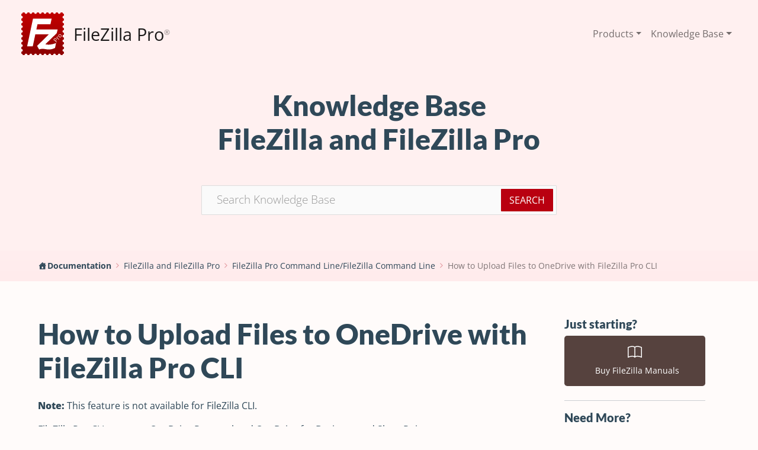

--- FILE ---
content_type: text/html; charset=UTF-8
request_url: https://filezillapro.com/docs/v3/filezilla-pro-cli/upload-files-onedrive-filezilla-cli/
body_size: 13423
content:
<!doctype html>
<html lang="en-US">

<head>

	<meta charset="UTF-8">
	<meta name="viewport" content="width=device-width, initial-scale=1">

	<!-- wp_head -->
	<meta name='robots' content='index, follow, max-image-preview:large, max-snippet:-1, max-video-preview:-1' />
	<style>img:is([sizes="auto" i], [sizes^="auto," i]) { contain-intrinsic-size: 3000px 1500px }</style>
	
	<!-- This site is optimized with the Yoast SEO plugin v26.7 - https://yoast.com/wordpress/plugins/seo/ -->
	<title>How to Upload Files to OneDrive with FileZilla Pro CLI - FileZilla Pro</title>
	<link rel="canonical" href="https://filezillapro.com/docs/v3/filezilla-pro-cli/upload-files-onedrive-filezilla-cli/" />
	<meta property="og:locale" content="en_US" />
	<meta property="og:type" content="article" />
	<meta property="og:title" content="How to Upload Files to OneDrive with FileZilla Pro CLI - FileZilla Pro" />
	<meta property="og:description" content="Note: This feature is not available for FileZilla CLI. FileZilla Pro CLI supports OneDrive Personal and OneDrive for Business and SharePoint. What...Read More..." />
	<meta property="og:url" content="https://filezillapro.com/docs/v3/filezilla-pro-cli/upload-files-onedrive-filezilla-cli/" />
	<meta property="og:site_name" content="FileZilla Pro" />
	<meta property="article:modified_time" content="2025-01-28T12:14:15+00:00" />
	<meta name="twitter:card" content="summary_large_image" />
	<meta name="twitter:label1" content="Est. reading time" />
	<meta name="twitter:data1" content="1 minute" />
	<script type="application/ld+json" class="yoast-schema-graph">{"@context":"https://schema.org","@graph":[{"@type":"WebPage","@id":"https://filezillapro.com/docs/v3/filezilla-pro-cli/upload-files-onedrive-filezilla-cli/","url":"https://filezillapro.com/docs/v3/filezilla-pro-cli/upload-files-onedrive-filezilla-cli/","name":"How to Upload Files to OneDrive with FileZilla Pro CLI - FileZilla Pro","isPartOf":{"@id":"https://filezillapro.com/#website"},"datePublished":"2022-01-10T13:50:29+00:00","dateModified":"2025-01-28T12:14:15+00:00","breadcrumb":{"@id":"https://filezillapro.com/docs/v3/filezilla-pro-cli/upload-files-onedrive-filezilla-cli/#breadcrumb"},"inLanguage":"en-US","potentialAction":[{"@type":"ReadAction","target":["https://filezillapro.com/docs/v3/filezilla-pro-cli/upload-files-onedrive-filezilla-cli/"]}]},{"@type":"BreadcrumbList","@id":"https://filezillapro.com/docs/v3/filezilla-pro-cli/upload-files-onedrive-filezilla-cli/#breadcrumb","itemListElement":[{"@type":"ListItem","position":1,"name":"Home","item":"https://filezillapro.com/"},{"@type":"ListItem","position":2,"name":"How to Upload Files to OneDrive with FileZilla Pro CLI"}]},{"@type":"WebSite","@id":"https://filezillapro.com/#website","url":"https://filezillapro.com/","name":"FileZilla Pro","description":"FileZilla Pro website is the official site to buy genuine FileZilla Pro!","publisher":{"@id":"https://filezillapro.com/#organization"},"potentialAction":[{"@type":"SearchAction","target":{"@type":"EntryPoint","urlTemplate":"https://filezillapro.com/?s={search_term_string}"},"query-input":{"@type":"PropertyValueSpecification","valueRequired":true,"valueName":"search_term_string"}}],"inLanguage":"en-US"},{"@type":"Organization","@id":"https://filezillapro.com/#organization","name":"FileZilla Pro","url":"https://filezillapro.com/","logo":{"@type":"ImageObject","inLanguage":"en-US","@id":"https://filezillapro.com/#/schema/logo/image/","url":"https://filezillapro.com/wp-content/uploads/2022/10/logo-filezilla.png","contentUrl":"https://filezillapro.com/wp-content/uploads/2022/10/logo-filezilla.png","width":587,"height":143,"caption":"FileZilla Pro"},"image":{"@id":"https://filezillapro.com/#/schema/logo/image/"}}]}</script>
	<!-- / Yoast SEO plugin. -->



<link rel='stylesheet' id='basepress-styles-css' href='https://filezillapro.com/wp-content/plugins/basepress-premium/themes/modern/css/style.css?ver=1768300179' media='all' />
<style id='basepress-styles-inline-css'>
.bpress-page-header{}.bpress-sidebar{position:sticky;top:100px;}
</style>
<link rel='stylesheet' id='basepress-icons-css' href='https://filezillapro.com/wp-content/plugins/basepress-premium/icons/icons.css?ver=2.15.9' media='all' />
<link rel='stylesheet' id='terminal-css' href='https://filezillapro.com/wp-content/plugins/blog-terminal/style/terminal.css?ver=6.8.3' media='all' />
<link rel='stylesheet' id='picostrap-styles-css' href='https://filezillapro.com/wp-content/themes/picostrap5-child-base/css-output/bundle.css?ver=1337' media='all' />
<link rel='stylesheet' id='__EPYT__style-css' href='https://filezillapro.com/wp-content/plugins/youtube-embed-plus/styles/ytprefs.min.css?ver=14.2.4' media='all' />
<style id='__EPYT__style-inline-css'>

                .epyt-gallery-thumb {
                        width: 33.333%;
                }
                
</style>
<script src="https://filezillapro.com/wp-includes/js/jquery/jquery.min.js?ver=3.7.1" id="jquery-core-js"></script>
<script src="https://filezillapro.com/wp-includes/js/jquery/jquery-migrate.min.js?ver=3.4.1" id="jquery-migrate-js"></script>
<script id="__ytprefs__-js-extra">
var _EPYT_ = {"ajaxurl":"https:\/\/filezillapro.com\/wp-admin\/admin-ajax.php","security":"4279cc859c","gallery_scrolloffset":"20","eppathtoscripts":"https:\/\/filezillapro.com\/wp-content\/plugins\/youtube-embed-plus\/scripts\/","eppath":"https:\/\/filezillapro.com\/wp-content\/plugins\/youtube-embed-plus\/","epresponsiveselector":"[\"iframe.__youtube_prefs__\",\"iframe[src*='youtube.com']\",\"iframe[src*='youtube-nocookie.com']\",\"iframe[data-ep-src*='youtube.com']\",\"iframe[data-ep-src*='youtube-nocookie.com']\",\"iframe[data-ep-gallerysrc*='youtube.com']\"]","epdovol":"1","version":"14.2.4","evselector":"iframe.__youtube_prefs__[src], iframe[src*=\"youtube.com\/embed\/\"], iframe[src*=\"youtube-nocookie.com\/embed\/\"]","ajax_compat":"","maxres_facade":"eager","ytapi_load":"light","pause_others":"","stopMobileBuffer":"1","facade_mode":"","not_live_on_channel":""};
</script>
<script src="https://filezillapro.com/wp-content/plugins/youtube-embed-plus/scripts/ytprefs.min.js?ver=14.2.4" id="__ytprefs__-js"></script>

  <style>
    /* open-sans-300 - latin */
    @font-face {
      font-display: swap;
      /* Check https://developer.mozilla.org/en-US/docs/Web/CSS/@font-face/font-display for other options. */
      font-family: 'Open Sans';
      font-style: normal;
      font-weight: 300;
      src: url('https://filezillapro.com/wp-content/themes/picostrap5-child-base/fonts/open-sans-v34-latin-300.eot');
      /* IE9 Compat Modes */
      src: url('https://filezillapro.com/wp-content/themes/picostrap5-child-base/fonts/open-sans-v34-latin-300.eot?#iefix') format('embedded-opentype'),
        /* IE6-IE8 */
        url('https://filezillapro.com/wp-content/themes/picostrap5-child-base/fonts/open-sans-v34-latin-300.woff2') format('woff2'),
        /* Super Modern Browsers */
        url('https://filezillapro.com/wp-content/themes/picostrap5-child-base/fonts/open-sans-v34-latin-300.woff') format('woff'),
        /* Modern Browsers */
        url('https://filezillapro.com/wp-content/themes/picostrap5-child-base/fonts/open-sans-v34-latin-300.ttf') format('truetype'),
        /* Safari, Android, iOS */
        url('https://filezillapro.com/wp-content/themes/picostrap5-child-base/fonts/open-sans-v34-latin-300.svg#OpenSans') format('svg');
      /* Legacy iOS */
    }

    /* open-sans-regular - latin */
    @font-face {
      font-display: swap;
      /* Check https://developer.mozilla.org/en-US/docs/Web/CSS/@font-face/font-display for other options. */
      font-family: 'Open Sans';
      font-style: normal;
      font-weight: 400;
      src: url('https://filezillapro.com/wp-content/themes/picostrap5-child-base/fonts/open-sans-v34-latin-regular.eot');
      /* IE9 Compat Modes */
      src: url('https://filezillapro.com/wp-content/themes/picostrap5-child-base/fonts/open-sans-v34-latin-regular.eot?#iefix') format('embedded-opentype'),
        /* IE6-IE8 */
        url('https://filezillapro.com/wp-content/themes/picostrap5-child-base/fonts/open-sans-v34-latin-regular.woff2') format('woff2'),
        /* Super Modern Browsers */
        url('https://filezillapro.com/wp-content/themes/picostrap5-child-base/fonts/open-sans-v34-latin-regular.woff') format('woff'),
        /* Modern Browsers */
        url('https://filezillapro.com/wp-content/themes/picostrap5-child-base/fonts/open-sans-v34-latin-regular.ttf') format('truetype'),
        /* Safari, Android, iOS */
        url('https://filezillapro.com/wp-content/themes/picostrap5-child-base/fonts/open-sans-v34-latin-regular.svg#OpenSans') format('svg');
      /* Legacy iOS */
    }

    /* open-sans-600 - latin */
    @font-face {
      font-display: swap;
      /* Check https://developer.mozilla.org/en-US/docs/Web/CSS/@font-face/font-display for other options. */
      font-family: 'Open Sans';
      font-style: normal;
      font-weight: 600;
      src: url('https://filezillapro.com/wp-content/themes/picostrap5-child-base/fonts/open-sans-v34-latin-600.eot');
      /* IE9 Compat Modes */
      src: url('https://filezillapro.com/wp-content/themes/picostrap5-child-base/fonts/open-sans-v34-latin-600.eot?#iefix') format('embedded-opentype'),
        /* IE6-IE8 */
        url('https://filezillapro.com/wp-content/themes/picostrap5-child-base/fonts/open-sans-v34-latin-600.woff2') format('woff2'),
        /* Super Modern Browsers */
        url('https://filezillapro.com/wp-content/themes/picostrap5-child-base/fonts/open-sans-v34-latin-600.woff') format('woff'),
        /* Modern Browsers */
        url('https://filezillapro.com/wp-content/themes/picostrap5-child-base/fonts/open-sans-v34-latin-600.ttf') format('truetype'),
        /* Safari, Android, iOS */
        url('https://filezillapro.com/wp-content/themes/picostrap5-child-base/fonts/open-sans-v34-latin-600.svg#OpenSans') format('svg');
      /* Legacy iOS */
    }

    /* open-sans-700 - latin */
    @font-face {
      font-display: swap;
      /* Check https://developer.mozilla.org/en-US/docs/Web/CSS/@font-face/font-display for other options. */
      font-family: 'Open Sans';
      font-style: normal;
      font-weight: 700;
      src: url('https://filezillapro.com/wp-content/themes/picostrap5-child-base/fonts/open-sans-v34-latin-700.eot');
      /* IE9 Compat Modes */
      src: url('https://filezillapro.com/wp-content/themes/picostrap5-child-base/fonts/open-sans-v34-latin-700.eot?#iefix') format('embedded-opentype'),
        /* IE6-IE8 */
        url('https://filezillapro.com/wp-content/themes/picostrap5-child-base/fonts/open-sans-v34-latin-700.woff2') format('woff2'),
        /* Super Modern Browsers */
        url('https://filezillapro.com/wp-content/themes/picostrap5-child-base/fonts/open-sans-v34-latin-700.woff') format('woff'),
        /* Modern Browsers */
        url('https://filezillapro.com/wp-content/themes/picostrap5-child-base/fonts/open-sans-v34-latin-700.ttf') format('truetype'),
        /* Safari, Android, iOS */
        url('https://filezillapro.com/wp-content/themes/picostrap5-child-base/fonts/open-sans-v34-latin-700.svg#OpenSans') format('svg');
      /* Legacy iOS */
    }

    /* open-sans-800 - latin */
    @font-face {
      font-display: swap;
      /* Check https://developer.mozilla.org/en-US/docs/Web/CSS/@font-face/font-display for other options. */
      font-family: 'Open Sans';
      font-style: normal;
      font-weight: 800;
      src: url('https://filezillapro.com/wp-content/themes/picostrap5-child-base/fonts/open-sans-v34-latin-800.eot');
      /* IE9 Compat Modes */
      src: url('https://filezillapro.com/wp-content/themes/picostrap5-child-base/fonts/open-sans-v34-latin-800.eot?#iefix') format('embedded-opentype'),
        /* IE6-IE8 */
        url('https://filezillapro.com/wp-content/themes/picostrap5-child-base/fonts/open-sans-v34-latin-800.woff2') format('woff2'),
        /* Super Modern Browsers */
        url('https://filezillapro.com/wp-content/themes/picostrap5-child-base/fonts/open-sans-v34-latin-800.woff') format('woff'),
        /* Modern Browsers */
        url('https://filezillapro.com/wp-content/themes/picostrap5-child-base/fonts/open-sans-v34-latin-800.ttf') format('truetype'),
        /* Safari, Android, iOS */
        url('https://filezillapro.com/wp-content/themes/picostrap5-child-base/fonts/open-sans-v34-latin-800.svg#OpenSans') format('svg');
      /* Legacy iOS */
    }

    /* lato-100 - latin */
    @font-face {
      font-display: swap;
      /* Check https://developer.mozilla.org/en-US/docs/Web/CSS/@font-face/font-display for other options. */
      font-family: 'Lato';
      font-style: normal;
      font-weight: 100;
      src: url('https://filezillapro.com/wp-content/themes/picostrap5-child-base/fonts/lato-v23-latin-100.eot');
      /* IE9 Compat Modes */
      src: url('https://filezillapro.com/wp-content/themes/picostrap5-child-base/fonts/lato-v23-latin-100.eot?#iefix') format('embedded-opentype'),
        /* IE6-IE8 */
        url('https://filezillapro.com/wp-content/themes/picostrap5-child-base/fonts/lato-v23-latin-100.woff2') format('woff2'),
        /* Super Modern Browsers */
        url('https://filezillapro.com/wp-content/themes/picostrap5-child-base/fonts/lato-v23-latin-100.woff') format('woff'),
        /* Modern Browsers */
        url('https://filezillapro.com/wp-content/themes/picostrap5-child-base/fonts/lato-v23-latin-100.ttf') format('truetype'),
        /* Safari, Android, iOS */
        url('https://filezillapro.com/wp-content/themes/picostrap5-child-base/fonts/lato-v23-latin-100.svg#Lato') format('svg');
      /* Legacy iOS */
    }

    /* lato-300 - latin */
    @font-face {
      font-display: swap;
      /* Check https://developer.mozilla.org/en-US/docs/Web/CSS/@font-face/font-display for other options. */
      font-family: 'Lato';
      font-style: normal;
      font-weight: 300;
      src: url('https://filezillapro.com/wp-content/themes/picostrap5-child-base/fonts/lato-v23-latin-300.eot');
      /* IE9 Compat Modes */
      src: url('https://filezillapro.com/wp-content/themes/picostrap5-child-base/fonts/lato-v23-latin-300.eot?#iefix') format('embedded-opentype'),
        /* IE6-IE8 */
        url('https://filezillapro.com/wp-content/themes/picostrap5-child-base/fonts/lato-v23-latin-300.woff2') format('woff2'),
        /* Super Modern Browsers */
        url('https://filezillapro.com/wp-content/themes/picostrap5-child-base/fonts/lato-v23-latin-300.woff') format('woff'),
        /* Modern Browsers */
        url('https://filezillapro.com/wp-content/themes/picostrap5-child-base/fonts/lato-v23-latin-300.ttf') format('truetype'),
        /* Safari, Android, iOS */
        url('https://filezillapro.com/wp-content/themes/picostrap5-child-base/fonts/lato-v23-latin-300.svg#Lato') format('svg');
      /* Legacy iOS */
    }

    /* lato-regular - latin */
    @font-face {
      font-display: swap;
      /* Check https://developer.mozilla.org/en-US/docs/Web/CSS/@font-face/font-display for other options. */
      font-family: 'Lato';
      font-style: normal;
      font-weight: 400;
      src: url('https://filezillapro.com/wp-content/themes/picostrap5-child-base/fonts/lato-v23-latin-regular.eot');
      /* IE9 Compat Modes */
      src: url('https://filezillapro.com/wp-content/themes/picostrap5-child-base/fonts/lato-v23-latin-regular.eot?#iefix') format('embedded-opentype'),
        /* IE6-IE8 */
        url('https://filezillapro.com/wp-content/themes/picostrap5-child-base/fonts/lato-v23-latin-regular.woff2') format('woff2'),
        /* Super Modern Browsers */
        url('https://filezillapro.com/wp-content/themes/picostrap5-child-base/fonts/lato-v23-latin-regular.woff') format('woff'),
        /* Modern Browsers */
        url('https://filezillapro.com/wp-content/themes/picostrap5-child-base/fonts/lato-v23-latin-regular.ttf') format('truetype'),
        /* Safari, Android, iOS */
        url('https://filezillapro.com/wp-content/themes/picostrap5-child-base/fonts/lato-v23-latin-regular.svg#Lato') format('svg');
      /* Legacy iOS */
    }

    /* lato-700 - latin */
    @font-face {
      font-display: swap;
      /* Check https://developer.mozilla.org/en-US/docs/Web/CSS/@font-face/font-display for other options. */
      font-family: 'Lato';
      font-style: normal;
      font-weight: 700;
      src: url('https://filezillapro.com/wp-content/themes/picostrap5-child-base/fonts/lato-v23-latin-700.eot');
      /* IE9 Compat Modes */
      src: url('https://filezillapro.com/wp-content/themes/picostrap5-child-base/fonts/lato-v23-latin-700.eot?#iefix') format('embedded-opentype'),
        /* IE6-IE8 */
        url('https://filezillapro.com/wp-content/themes/picostrap5-child-base/fonts/lato-v23-latin-700.woff2') format('woff2'),
        /* Super Modern Browsers */
        url('https://filezillapro.com/wp-content/themes/picostrap5-child-base/fonts/lato-v23-latin-700.woff') format('woff'),
        /* Modern Browsers */
        url('https://filezillapro.com/wp-content/themes/picostrap5-child-base/fonts/lato-v23-latin-700.ttf') format('truetype'),
        /* Safari, Android, iOS */
        url('https://filezillapro.com/wp-content/themes/picostrap5-child-base/fonts/lato-v23-latin-700.svg#Lato') format('svg');
      /* Legacy iOS */
    }

    /* lato-900 - latin */
    @font-face {
      font-display: swap;
      /* Check https://developer.mozilla.org/en-US/docs/Web/CSS/@font-face/font-display for other options. */
      font-family: 'Lato';
      font-style: normal;
      font-weight: 900;
      src: url('https://filezillapro.com/wp-content/themes/picostrap5-child-base/fonts/lato-v23-latin-900.eot');
      /* IE9 Compat Modes */
      src: url('https://filezillapro.com/wp-content/themes/picostrap5-child-base/fonts/lato-v23-latin-900.eot?#iefix') format('embedded-opentype'),
        /* IE6-IE8 */
        url('https://filezillapro.com/wp-content/themes/picostrap5-child-base/fonts/lato-v23-latin-900.woff2') format('woff2'),
        /* Super Modern Browsers */
        url('https://filezillapro.com/wp-content/themes/picostrap5-child-base/fonts/lato-v23-latin-900.woff') format('woff'),
        /* Modern Browsers */
        url('https://filezillapro.com/wp-content/themes/picostrap5-child-base/fonts/lato-v23-latin-900.ttf') format('truetype'),
        /* Safari, Android, iOS */
        url('https://filezillapro.com/wp-content/themes/picostrap5-child-base/fonts/lato-v23-latin-900.svg#Lato') format('svg');
      /* Legacy iOS */
    }
  </style>
   <meta name="theme-color" content="#b90010" />
	<link rel="icon" href="https://filezillapro.com/wp-content/uploads/2018/12/FileZilla_logo-150x150.png" sizes="32x32" />
<link rel="icon" href="https://filezillapro.com/wp-content/uploads/2018/12/FileZilla_logo-300x300.png" sizes="192x192" />
<link rel="apple-touch-icon" href="https://filezillapro.com/wp-content/uploads/2018/12/FileZilla_logo-300x300.png" />
<meta name="msapplication-TileImage" content="https://filezillapro.com/wp-content/uploads/2018/12/FileZilla_logo-300x300.png" />
		<style id="wp-custom-css">
			.mask-y {
mask-image: linear-gradient(to top, rgba(0, 0, 0, 0) 0%, rgba(0, 0, 0, 1) 20%, rgb(0, 0, 0) 46%, rgb(0, 0, 0) 82%, rgb(0 0 0) 100%)
}

#discover {

.card {
transition: .5s
}

.card:hover {
transform: scale(1.03);
transition: .5s;
border: 1px solid var(--bs-primary);
background-color: var(--bs-body-bg);

.card-footer {
background-color: var(--bs-white) !important;
transition: .5s;
}
}

.card-footer {
background-color: var(--bs-body-bg)
}

}

/* Home carousel */
#carouselHomeFZSuite .carousel-indicators [data-bs-target] {
opacity: 1 !important;
background-color: rgba(var(--bs-primary-rgb), .1);
}

#carouselHomeFZSuite .carousel-indicators .active {
background-color: red;
}

.bg-light-card {background: hsl(0 100% 98% / 1);}		</style>
			<!-- /wp_head -->
</head>

<body class="wp-singular knowledgebase-template-default single single-knowledgebase postid-4711 wp-custom-logo wp-embed-responsive wp-theme-picostrap5 wp-child-theme-picostrap5-child-base lc-custom-header lc-custom-footer">
	
	


<header id='lc-header'>
<div class="fixed-top">
	<nav class="position-relative navbar flex-wrap px-lg-4 py-lg-3 px-2 navbar-expand-lg navbar-light bg-light">
		<div class="container-fluid col-xxl-11 d-flex justify-content-between"><a class="d-block d-lg-none navbar-brand" href="https://filezillapro.com/">
				<img id="logo-mobile" src="https://filezillapro.com/wp-content/uploads/2022/10/FileZilla_logo-1.svg" width="48" height="48" class="d-inline-block align-text-top me-2" alt="Logo FileZilla">

			</a>
			<button class="btn d-lg-none btn-outline-primary" type="button" data-bs-toggle="collapse" data-bs-target="#navbar_LC_logocenter" aria-controls="navbar_LC_logocenter" aria-expanded="false" aria-label="Toggle navigation">
				<svg style="width:24px;height:24px" viewBox="0 0 24 24">
					<path fill="currentColor" d="M3,6H21V8H3V6M3,11H21V13H3V11M3,16H21V18H3V16Z"></path>
				</svg>
			</button>
			<div class="d-none d-lg-block">
				<a class="navbar-brand d-flex align-items-center" href="https://filezillapro.com/">
					<img id="logo-desktop" src="https://filezillapro.com/wp-content/uploads/2022/10/FileZilla_logo-1.svg" width="72" height="72" class="d-inline-block align-text-top me-2" alt="Logo FileZilla">

					<span class="rfs-12 ms-2">FileZilla Pro<sup class="rfs-5 opacity-50 align-middle">®</sup></span>
				</a>

			</div>
			<div class="collapse navbar-collapse" id="navbar_LC_logocenter">
				<div  class="live-shortcode ms-auto"> <!--  lc_nav_menu --> <ul id="menu-main-top-menu-orizzontale" class="navbar-nav"><li class="menu-item menu-item-type-custom menu-item-object-custom menu-item-has-children dropdown nav-item nav-item-5836"><a href="#" class="nav-link  dropdown-toggle" data-bs-toggle="dropdown" data-bs-auto-close="outside" aria-haspopup="true" aria-expanded="false" role="button">Products</a>
<ul class="dropdown-menu  depth_0">
	<li class="menu-item menu-item-type-post_type menu-item-object-page nav-item nav-item-10213"><a href="https://filezillapro.com/filezilla-pro/" class="dropdown-item ">FileZilla Pro</a></li>
	<li class="menu-item menu-item-type-post_type menu-item-object-page nav-item nav-item-5839"><a href="https://filezillapro.com/server/" class="dropdown-item ">FileZilla Pro Enterprise Server</a></li>
	<li class="menu-item menu-item-type-post_type menu-item-object-page nav-item nav-item-5854"><a href="https://filezillapro.com/cli/" class="dropdown-item ">FileZilla Pro Command Line</a></li>
	<li class="menu-item menu-item-type-custom menu-item-object-custom nav-item nav-item-8939"><a title="Easily manage remote storage, directly within the Finder." href="http://filezillapro.com/remotedrive/" class="dropdown-item ">RemoteDrive</a></li>
	<li class="menu-item menu-item-type-post_type menu-item-object-page nav-item nav-item-8867"><a href="https://filezillapro.com/filezilla-manuals/" class="dropdown-item ">FileZilla Manuals</a></li>
</ul>
</li>
<li class="menu-item menu-item-type-custom menu-item-object-custom menu-item-has-children dropdown nav-item nav-item-5831"><a href="#" class="nav-link  dropdown-toggle" data-bs-toggle="dropdown" data-bs-auto-close="outside" aria-haspopup="true" aria-expanded="false" role="button">Knowledge Base</a>
<ul class="dropdown-menu  depth_0">
	<li class="menu-item menu-item-type-custom menu-item-object-custom nav-item nav-item-5829"><a href="https://filezillapro.com/docs/v3/" class="dropdown-item ">FileZilla Pro KB</a></li>
	<li class="menu-item menu-item-type-custom menu-item-object-custom nav-item nav-item-5830"><a href="https://filezillapro.com/docs/server/" class="dropdown-item ">FileZilla Pro Enterprise Server KB</a></li>
	<li class="menu-item menu-item-type-custom menu-item-object-custom nav-item nav-item-8938"><a href="https://filezillapro.com/docs/remotedrive/" class="dropdown-item ">RemoteDrive KB</a></li>
</ul>
</li>
</ul> <!-- /lc_nav_menu --> </div>
			</div>
		</div>
	</nav>
</div>
</header>



	<main id='theme-main'>

<!-- Main BasePress wrap -->
<div class="bpress-wrap">

	<div class="bpress-page-header">
		<div class="bpress-content-wrap">
			<!-- Knowledge Base title -->
			<header>
				<h2>Knowledge Base<br>FileZilla and FileZilla Pro</h2>
			</header>

			<!-- Add searchbar -->
			<div class="bpress-searchbar-wrap">
							<div class="bpress-search">
				<form class="bpress-search-form show-submit" method="get" action="https://filezillapro.com/docs/v3/">
					<input type="text" class="bpress-search-field show-submit" placeholder="Search Knowledge Base" autocomplete="off" value="" name="s" data-product="v3">
					<input type="hidden" id="search-nonce" name="search-nonce" value="5f74cefca7" /><input type="hidden" name="_wp_http_referer" value="/docs/v3/filezilla-pro-cli/upload-files-onedrive-filezilla-cli/" />										
										
					<span class="bpress-search-submit">
						<input type="submit" value="Search">
					</span>
					
								
				</form>
				
				<div class="bpress-search-suggest" data-minscreen="768"></div>
							</div>
			
						</div>
		</div>
	</div>

	<!-- Add breadcrumbs -->
	<div class="bpress-crumbs-wrap">
		<div class="bpress-content-wrap">
			<ul class="bpress-crumbs"><li><a href="https://filezillapro.com/docs/">Documentation</a></li><li><span class="bpress-breadcrumb-arrow bp-angle-right"></span><a href="https://filezillapro.com/docs/v3/">FileZilla and FileZilla Pro</a></li><li><span class="bpress-breadcrumb-arrow bp-angle-right"></span><a href="https://filezillapro.com/docs/filezilla-pro-cli/">FileZilla Pro Command Line/FileZilla Command Line</a></li><li><span class="bpress-breadcrumb-arrow bp-angle-right"></span><a href="https://filezillapro.com/docs/v3/filezilla-pro-cli/upload-files-onedrive-filezilla-cli/">How to Upload Files to OneDrive with FileZilla Pro CLI</a></li></ul>		</div>
	</div>

	<div class="bpress-content-wrap">
		<div class="bpress-content-area bpress-float-left">

			<!-- Add main content -->
			<main class="bpress-main" role="main">

				
<article id="post-4711">
	<header class="bpress-post-header">
		<h1>How to Upload Files to OneDrive with FileZilla Pro CLI</h1>

			</header>

	
	<div class="bpress-article-content">
			<p><a name="bp-toc-top" ></a><strong>Note:</strong> This feature is not available for FileZilla CLI.</p>
<p>FileZilla Pro CLI supports OneDrive Personal and OneDrive for Business and SharePoint.</p>
<p>What you’ll need</p>
<ul>
	</p>
<li>A <a href="https://onedrive.live.com/">OneDrive account</a></li>
<p></p>
<li>Your OneDrive login details (these will usually be the same as your Microsoft login)</li>
<p></p>
<li>For OneDrive for Business and SharePoint your account is provided by your organization<br />
administrator</li>
</ul>
<a name="connecting-to-onedrive" class="bpress-anchor-link" data-index="1.1"></a><h3>Connecting to OneDrive</h3>
<p>Use the <code>onedrive</code> protocol and connect to the <code>graph.microsoft.com</code> host:</p>
<p>From the prompt enter the <code>connect</code> command:</p>
<ul>
<code>connect onedrive://graph.microsoft.com&lt;path&gt;</code>
</ul>
<p>For example:</p>
<ul>
<code>connect onedrive://graph.microsoft.com</code>
</ul>
<p>Optionally you can use the parameters of the <code>connect</code> command:</p>
<ul>
<p><code>connect --protocol onedrive --path &lt;path&gt; graph.microsoft.com</code>
</ul>
<p>Note that the path is optional but if present it has to start with a slash.</p>
<p>An authorization URL is shown. Open the authorization URL in a browser and<br />
follow the steps to authorize FileZilla Pro CLI.</p>
<p>An authorization code is generated in the browser. Copy the code in the prompt.</p>
<p>Listing the root directory shows the virtual folders:</p>
<ul>
<div style="width:500px; height:50px; border:1px inset black;border-radius: 10px;">
<code>My Drives<br />
Shared with me</code>
</div>
<p>
</ul>
<p>You can now transfer files between your local machine and your Microsoft OneDrive account.</p>
<p>OneDrive for Business and SharePoint users also see:</p>
<ul>
<div style="width:500px; height:75px; border:1px inset black;border-radius: 10px;">
<code>Groups</code><br />
<code>SharePoint</code><br />
<code>Sites</code>
</div>
<p>
</ul>
<p>You can now transfer files between your local machine and your Microsoft OneDrive account.</p>
<div class="bpress-totop-wrap"><a href="#bp-toc-top" class="bpress-totop">Back to Top</a></div><div class="bpress-anchor"><a class="bpress-anchor-link" ></a></div>	</div>

		<p>Tags: <a href="https://filezillapro.com/docs/v3/tag/filezilla-cli/" rel="tag">FileZilla CLI</a>, <a href="https://filezillapro.com/docs/v3/tag/filezilla-command-line/" rel="tag">FileZilla Command Line</a>, <a href="https://filezillapro.com/docs/v3/tag/onedrive/" rel="tag">OneDrive</a>, <a href="https://filezillapro.com/docs/v3/tag/upload-files/" rel="tag">Upload Files</a>, <a href="https://filezillapro.com/docs/v3/tag/upload-files-to-onedrive/" rel="tag">Upload Files to OneDrive</a></p>

	
	<!-- Pagination -->
	<nav class="bpress-pagination">
		</ul>	</nav>

</article>

				<!-- Add previous and next articles navigation -->
				
			</main>

			
		</div><!-- content area -->

		<!-- Sidebar -->
				<aside class="bpress-sidebar bpress-float-left" role="complementary">
			<div class="hide-scrollbars">
			<section id="text-3" class="widget widget_text">			<div class="textwidget">
<h3>Just starting?</h3>
<div class="vstack gap-3 mb-4">

	<a class="btn btn-lg btn-secondary" href="https://filezillapro.com/filezilla-manuals/">
		<svg xmlns="http://www.w3.org/2000/svg" width="2em" height="2em" fill="currentColor" viewBox="0 0 16 16">
			<path d="M1 2.828c.885-.37 2.154-.769 3.388-.893 1.33-.134 2.458.063 3.112.752v9.746c-.935-.53-2.12-.603-3.213-.493-1.18.12-2.37.461-3.287.811V2.828zm7.5-.141c.654-.689 1.782-.886 3.112-.752 1.234.124 2.503.523 3.388.893v9.923c-.918-.35-2.107-.692-3.287-.81-1.094-.111-2.278-.039-3.213.492V2.687zM8 1.783C7.015.936 5.587.81 4.287.94c-1.514.153-3.042.672-3.994 1.105A.5.5 0 0 0 0 2.5v11a.5.5 0 0 0 .707.455c.882-.4 2.303-.881 3.68-1.02 1.409-.142 2.59.087 3.223.877a.5.5 0 0 0 .78 0c.633-.79 1.814-1.019 3.222-.877 1.378.139 2.8.62 3.681 1.02A.5.5 0 0 0 16 13.5v-11a.5.5 0 0 0-.293-.455c-.952-.433-2.48-.952-3.994-1.105C10.413.809 8.985.936 8 1.783z"></path>
		</svg>
		&nbsp; Buy FileZilla Manuals </a>
</div>
<hr>
<h3>Need More? <br> Buy Now!</h3>
<div class="vstack gap-3 mb-4">
	<a class="btn btn-lg btn-primary" href="https://filezillapro.com/">
		<svg xmlns="http://www.w3.org/2000/svg" viewBox="0 0 448 512" width="2em" height="2em" fill="currentColor">
			<path d="M0 93.7l183.6-25.3v177.4H0V93.7zm0 324.6l183.6 25.3V268.4H0v149.9zm203.8 28L448 480V268.4H203.8v177.9zm0-380.6v180.1H448V32L203.8 65.7z"></path>
		</svg>
		&nbsp; FileZilla Pro products</a>

	<a class="btn btn-lg btn-primary" href="https://store.filezillapro.com/order/checkout.php?PRODS=6059515&amp;CLEAN_CART=1&amp;SHORT_FORM=1&amp;DESIGN_TYPE=2&amp;QTY=1&amp;CART=1&amp;CARD=2&amp;ORDERSTYLE=nLWw5JXfqnQ=">
		<svg xmlns="http://www.w3.org/2000/svg" viewBox="0 0 384 512" width="2em" height="2em" fill="currentColor">
			<path d="M318.7 268.7c-.2-36.7 16.4-64.4 50-84.8-18.8-26.9-47.2-41.7-84.7-44.6-35.5-2.8-74.3 20.7-88.5 20.7-15 0-49.4-19.7-76.4-19.7C63.3 141.2 4 184.8 4 273.5q0 39.3 14.4 81.2c12.8 36.7 59 126.7 107.2 125.2 25.2-.6 43-17.9 75.8-17.9 31.8 0 48.3 17.9 76.4 17.9 48.6-.7 90.4-82.5 102.6-119.3-65.2-30.7-61.7-90-61.7-91.9zm-56.6-164.2c27.3-32.4 24.8-61.9 24-72.5-24.1 1.4-52 16.4-67.9 34.9-17.5 19.8-27.8 44.3-25.6 71.9 26.1 2 49.9-11.4 69.5-34.3z"></path>
		</svg>
		&nbsp; FileZilla Pro for Mac </a>

	<a class="btn btn-lg btn-primary" href="https://filezillapro.com/server/">
		<svg xmlns="http://www.w3.org/2000/svg" viewBox="0 0 448 512" width="2em" height="2em" fill="currentColor">
			<path d="M0 93.7l183.6-25.3v177.4H0V93.7zm0 324.6l183.6 25.3V268.4H0v149.9zm203.8 28L448 480V268.4H203.8v177.9zm0-380.6v180.1H448V32L203.8 65.7z"></path>
		</svg>
		&nbsp; FileZilla Pro Enterprise Server</a>
</div>

</div>
		</section><section id="text-5" class="widget widget_text">			<div class="textwidget"><p><iframe  hidden style="width:100%; height: 250px; margin-left: 41px; margin-top: -20px; overflow: hidden;" NOsrc="https://filezillapro.com/fz-ads/leftad.htm" frameborder="0" scrolling="no"></iframe></p>
<style>
#text-5 {background:none;border:none;    overflow: hidden;}</p>
</style>
</div>
		</section>			</div>
		</aside>
			</div>
</div><!-- .wrap -->

</main>
	


<footer id='lc-footer'>
<div class="py-6 text-light bg-primary-900" id="global-footer">
	<div class="container">
		<div class="row">
			<div class="col-md-8">
				<div class="lc-block mb-2"><a class="d-flex align-items-center text-decoration-none" href="https://filezillapro.com/">
						<img src="/wp-content/uploads/2023/03/FileZilla_logo_white.svg" class="d-inline-block align-text-top me-2" alt="Logo FileZilla" width="72" height="72" loading="lazy">
						<span class="rfs-9 ms-2 text-white ">FileZilla Pro<sup class="rfs-5 opacity-75 align-middle">®</sup></span>
					</a></div>
				<div class="lc-block">
					<div>
						FileZilla® is a registered trademark of Tim Kosse, principal author of the FileZilla Project.

						<br>FileZilla Pro® is a registered trademark of Tim Kosse and Business Follows srl. <br>
						All the other trademarks belong to their respective owners.

						FileZilla Pro is part of the <a class="link-light" target="_blank" href="https://filezilla-project.org" rel="noopener noreferrer">FileZilla Project</a>®.
					</div>
				</div>
				<!-- /lc-block -->
			</div>
			<!-- /col -->
			<div class="col-md-4">


				<div class="lc-block">
					<div class="fz-social-buttons">

						<a class="btn" href="https://www.youtube.com/@FileZillaPro" target="_blank" rel="noopener noreferrer">
							<svg xmlns="http://www.w3.org/2000/svg" width="1em" height="1em" fill="currentColor" class="link-danger" viewBox="0 0 16 16">
								<path d="M8.051 1.999h.089c.822.003 4.987.033 6.11.335a2.01 2.01 0 0 1 1.415 1.42c.101.38.172.883.22 1.402l.01.104.022.26.008.104c.065.914.073 1.77.074 1.957v.075c-.001.194-.01 1.108-.082 2.06l-.008.105-.009.104c-.05.572-.124 1.14-.235 1.558a2.007 2.007 0 0 1-1.415 1.42c-1.16.312-5.569.334-6.18.335h-.142c-.309 0-1.587-.006-2.927-.052l-.17-.006-.087-.004-.171-.007-.171-.007c-1.11-.049-2.167-.128-2.654-.26a2.007 2.007 0 0 1-1.415-1.419c-.111-.417-.185-.986-.235-1.558L.09 9.82l-.008-.104A31.4 31.4 0 0 1 0 7.68v-.123c.002-.215.01-.958.064-1.778l.007-.103.003-.052.008-.104.022-.26.01-.104c.048-.519.119-1.023.22-1.402a2.007 2.007 0 0 1 1.415-1.42c.487-.13 1.544-.21 2.654-.26l.17-.007.172-.006.086-.003.171-.007A99.788 99.788 0 0 1 7.858 2h.193zM6.4 5.209v4.818l4.157-2.408L6.4 5.209z"></path>
							</svg>
						</a>

						<a class="btn" href="https://twitter.com/FileZillaPro" target="_blank" rel="noopener noreferrer">
							<svg xmlns="http://www.w3.org/2000/svg" viewBox="0 0 512 512" width="1em" height="1em" fill="currentColor" class="link-danger">
								<path d="M459.37 151.716c.325 4.548.325 9.097.325 13.645 0 138.72-105.583 298.558-298.558 298.558-59.452 0-114.68-17.219-161.137-47.106 8.447.974 16.568 1.299 25.34 1.299 49.055 0 94.213-16.568 130.274-44.832-46.132-.975-84.792-31.188-98.112-72.772 6.498.974 12.995 1.624 19.818 1.624 9.421 0 18.843-1.3 27.614-3.573-48.081-9.747-84.143-51.98-84.143-102.985v-1.299c13.969 7.797 30.214 12.67 47.431 13.319-28.264-18.843-46.781-51.005-46.781-87.391 0-19.492 5.197-37.36 14.294-52.954 51.655 63.675 129.3 105.258 216.365 109.807-1.624-7.797-2.599-15.918-2.599-24.04 0-57.828 46.782-104.934 104.934-104.934 30.213 0 57.502 12.67 76.67 33.137 23.715-4.548 46.456-13.32 66.599-25.34-7.798 24.366-24.366 44.833-46.132 57.827 21.117-2.273 41.584-8.122 60.426-16.243-14.292 20.791-32.161 39.308-52.628 54.253z"></path>
							</svg>
						</a>

						<a class="btn" href="https://www.facebook.com/FileZillaPro" target="_blank" rel="noopener noreferrer">
							<svg xmlns="http://www.w3.org/2000/svg" width="1em" height="1em" fill="currentColor" viewBox="0 0 16 16" class="link-danger">
								<path d="M16 8.049c0-4.446-3.582-8.05-8-8.05C3.58 0-.002 3.603-.002 8.05c0 4.017 2.926 7.347 6.75 7.951v-5.625h-2.03V8.05H6.75V6.275c0-2.017 1.195-3.131 3.022-3.131.876 0 1.791.157 1.791.157v1.98h-1.009c-.993 0-1.303.621-1.303 1.258v1.51h2.218l-.354 2.326H9.25V16c3.824-.604 6.75-3.934 6.75-7.951z"></path>
							</svg>
						</a>




						<a class="btn" href="https://www.instagram.com/filezillaproofficial/" target="_blank" rel="noopener noreferrer">
							<svg xmlns="http://www.w3.org/2000/svg" viewBox="0 0 448 512" width="1em" height="1em" fill="currentColor" class="link-danger">
								<path d="M224.1 141c-63.6 0-114.9 51.3-114.9 114.9s51.3 114.9 114.9 114.9S339 319.5 339 255.9 287.7 141 224.1 141zm0 189.6c-41.1 0-74.7-33.5-74.7-74.7s33.5-74.7 74.7-74.7 74.7 33.5 74.7 74.7-33.6 74.7-74.7 74.7zm146.4-194.3c0 14.9-12 26.8-26.8 26.8-14.9 0-26.8-12-26.8-26.8s12-26.8 26.8-26.8 26.8 12 26.8 26.8zm76.1 27.2c-1.7-35.9-9.9-67.7-36.2-93.9-26.2-26.2-58-34.4-93.9-36.2-37-2.1-147.9-2.1-184.9 0-35.8 1.7-67.6 9.9-93.9 36.1s-34.4 58-36.2 93.9c-2.1 37-2.1 147.9 0 184.9 1.7 35.9 9.9 67.7 36.2 93.9s58 34.4 93.9 36.2c37 2.1 147.9 2.1 184.9 0 35.9-1.7 67.7-9.9 93.9-36.2 26.2-26.2 34.4-58 36.2-93.9 2.1-37 2.1-147.8 0-184.8zM398.8 388c-7.8 19.6-22.9 34.7-42.6 42.6-29.5 11.7-99.5 9-132.1 9s-102.7 2.6-132.1-9c-19.6-7.8-34.7-22.9-42.6-42.6-11.7-29.5-9-99.5-9-132.1s-2.6-102.7 9-132.1c7.8-19.6 22.9-34.7 42.6-42.6 29.5-11.7 99.5-9 132.1-9s102.7-2.6 132.1 9c19.6 7.8 34.7 22.9 42.6 42.6 11.7 29.5 9 99.5 9 132.1s2.7 102.7-9 132.1z"></path>
							</svg>
						</a>

					</div>
				</div>
				<!-- /lc-block -->
			</div>
			<!-- /col -->
		</div>
		<!-- /row -->


		<div class="row">
			<div class="col-md-12">
				<div class="lc-block">
					<hr>
					<div class="text-center mt-3">

						© 2023 FileZilla Pro. All Rights Reserved |
						<a class="link-light" href="/products/">Products</a> |
						Changelogs: <a class="link-light" href="/filezilla-pro-version-history/">FileZilla Pro</a>, <a class="link-light" href="filezilla-pro-cli-version-history/">CLI</a>, <a class="link-light" href="/filezilla-pro-enterprise-server-version-history/">Server</a> |

						<a class="link-light" href="/download/">FileZilla Pro Download</a> |
						<a class="link-light" href="/docs/v3/">Knowledge Base</a> |
						<a class="link-light" href="/privacy-policy/">Privacy policy</a> |


						<a class="link-light" href="/terms-and-conditions/">Terms and Conditions</a> |

						<br>
						<small>Resellers, prospects and customers can contact us at
							<a class="link-danger" href="mailto:info@filezillapro.com">info@filezillapro.com</a>
						</small>

					</div>
				</div>
				<!-- /lc-block -->
			</div>
			<!-- /col -->
		</div>
		<!-- /row -->
	</div>
</div>
</footer>



	<script type="speculationrules">
{"prefetch":[{"source":"document","where":{"and":[{"href_matches":"\/*"},{"not":{"href_matches":["\/wp-*.php","\/wp-admin\/*","\/wp-content\/uploads\/*","\/wp-content\/*","\/wp-content\/plugins\/*","\/wp-content\/themes\/picostrap5-child-base\/*","\/wp-content\/themes\/picostrap5\/*","\/*\\?(.+)"]}},{"not":{"selector_matches":"a[rel~=\"nofollow\"]"}},{"not":{"selector_matches":".no-prefetch, .no-prefetch a"}}]},"eagerness":"conservative"}]}
</script>
	<script id="lc_script_tag" type="module"></script>
	    <script type="text/javascript">
      (function () {
        var link = document.createElement('link');
        link.rel = 'stylesheet';
        link.href = 'https://filezillapro.com/wp-includes/css/dashicons.min.css';
        document.head.appendChild(link);
      })();
    </script>
      <script>
    jQuery(document).ready(function () {
      /* KB enhancement to add KB topic map */
      if (jQuery("body").hasClass("single-knowledgebase")) {
        jQuery(".bpress-wrap").append("<hr id='hr-before-manual'><h2 class='text-center'>Knowledge Base</h2><div class='container' id='bpress-ajl'> </div>");
        jQuery("#bpress-ajl").load('https://filezillapro.com/docs/v3/ .bpress-grid');
      }
    });
  </script>
   
		<a href="#" title="Scroll to page top" id="backToTop" onclick="window.scroll({  top: 0,   left: 0,   behavior: 'smooth'});" class="bg-light text-dark rounded"> 		
			<svg width="1em" height="1em" viewBox="0 0 16 16" class="bi bi-chevron-up" fill="currentColor" xmlns="http://www.w3.org/2000/svg">  <path fill-rule="evenodd" d="M7.646 4.646a.5.5 0 0 1 .708 0l6 6a.5.5 0 0 1-.708.708L8 5.707l-5.646 5.647a.5.5 0 0 1-.708-.708l6-6z"/></svg>
		</a>

		<script>
		window.addEventListener('scroll', function(){
			if(window.pageYOffset >= 1000) document.getElementById('backToTop').style.visibility="visible"; else document.getElementById('backToTop').style.visibility="hidden";
			}, { capture: false, passive: true});
		</script>
		
		<script id="basepress-js-js-extra">
var basepress_vars = {"ajax_url":"https:\/\/filezillapro.com\/wp-admin\/admin-ajax.php","postID":"4711","productID":"9","premium":"1","log_search":"","min_chars":"2"};
</script>
<script src="https://filezillapro.com/wp-content/plugins/basepress-premium/public/js/basepress.min.js?ver=1768300179" id="basepress-js-js"></script>
<script src="https://filezillapro.com/wp-content/plugins/basepress-premium/themes/modern/js/fixedsticky.min.js?ver=1768300179" id="stickyfixed-js-js"></script>
<script src="https://filezillapro.com/wp-content/plugins/basepress-premium/themes/modern/js/modern.min.js?ver=1768300179" id="basepress-modern-js-js"></script>
<script src="https://filezillapro.com/wp-content/themes/picostrap5-child-base/js/bootstrap.bundle.min.js" id="bootstrap5-childtheme-js" defer data-wp-strategy="defer"></script>
<script src="https://filezillapro.com/wp-content/plugins/youtube-embed-plus/scripts/fitvids.min.js?ver=14.2.4" id="__ytprefsfitvids__-js"></script>

	</body>
</html>



<!-- Page cached by LiteSpeed Cache 7.7 on 2026-01-16 22:08:54 -->

--- FILE ---
content_type: text/html; charset=UTF-8
request_url: https://filezillapro.com/docs/v3/
body_size: 13805
content:
<!doctype html>
<html lang="en-US">

<head>

	<meta charset="UTF-8">
	<meta name="viewport" content="width=device-width, initial-scale=1">

	<!-- wp_head -->
	<meta name='robots' content='noindex, follow' />
	<style>img:is([sizes="auto" i], [sizes^="auto," i]) { contain-intrinsic-size: 3000px 1500px }</style>
	
	<!-- This site is optimized with the Yoast SEO plugin v26.7 - https://yoast.com/wordpress/plugins/seo/ -->
	<title>FileZilla and FileZilla Pro Archives - FileZilla Pro</title>
	<meta property="og:locale" content="en_US" />
	<meta property="og:type" content="article" />
	<meta property="og:title" content="FileZilla and FileZilla Pro Archives - FileZilla Pro" />
	<meta property="og:url" content="https://filezillapro.com/docs/v3/" />
	<meta property="og:site_name" content="FileZilla Pro" />
	<meta name="twitter:card" content="summary_large_image" />
	<script type="application/ld+json" class="yoast-schema-graph">{"@context":"https://schema.org","@graph":[{"@type":"CollectionPage","@id":"https://filezillapro.com/docs/v3/","url":"https://filezillapro.com/docs/v3/","name":"FileZilla and FileZilla Pro Archives - FileZilla Pro","isPartOf":{"@id":"https://filezillapro.com/#website"},"breadcrumb":{"@id":"https://filezillapro.com/docs/v3/#breadcrumb"},"inLanguage":"en-US"},{"@type":"BreadcrumbList","@id":"https://filezillapro.com/docs/v3/#breadcrumb","itemListElement":[{"@type":"ListItem","position":1,"name":"Home","item":"https://filezillapro.com/"},{"@type":"ListItem","position":2,"name":"FileZilla and FileZilla Pro"}]},{"@type":"WebSite","@id":"https://filezillapro.com/#website","url":"https://filezillapro.com/","name":"FileZilla Pro","description":"FileZilla Pro website is the official site to buy genuine FileZilla Pro!","publisher":{"@id":"https://filezillapro.com/#organization"},"potentialAction":[{"@type":"SearchAction","target":{"@type":"EntryPoint","urlTemplate":"https://filezillapro.com/?s={search_term_string}"},"query-input":{"@type":"PropertyValueSpecification","valueRequired":true,"valueName":"search_term_string"}}],"inLanguage":"en-US"},{"@type":"Organization","@id":"https://filezillapro.com/#organization","name":"FileZilla Pro","url":"https://filezillapro.com/","logo":{"@type":"ImageObject","inLanguage":"en-US","@id":"https://filezillapro.com/#/schema/logo/image/","url":"https://filezillapro.com/wp-content/uploads/2022/10/logo-filezilla.png","contentUrl":"https://filezillapro.com/wp-content/uploads/2022/10/logo-filezilla.png","width":587,"height":143,"caption":"FileZilla Pro"},"image":{"@id":"https://filezillapro.com/#/schema/logo/image/"}}]}</script>
	<!-- / Yoast SEO plugin. -->



<link rel='stylesheet' id='basepress-styles-css' href='https://filezillapro.com/wp-content/plugins/basepress-premium/themes/modern/css/style.css?ver=1768300179' media='all' />
<style id='basepress-styles-inline-css'>
.bpress-page-header{}.bpress-sidebar{position:sticky;top:100px;}
</style>
<link rel='stylesheet' id='basepress-icons-css' href='https://filezillapro.com/wp-content/plugins/basepress-premium/icons/icons.css?ver=2.15.9' media='all' />
<link rel='stylesheet' id='terminal-css' href='https://filezillapro.com/wp-content/plugins/blog-terminal/style/terminal.css?ver=6.8.3' media='all' />
<link rel='stylesheet' id='picostrap-styles-css' href='https://filezillapro.com/wp-content/themes/picostrap5-child-base/css-output/bundle.css?ver=1337' media='all' />
<link rel='stylesheet' id='__EPYT__style-css' href='https://filezillapro.com/wp-content/plugins/youtube-embed-plus/styles/ytprefs.min.css?ver=14.2.4' media='all' />
<style id='__EPYT__style-inline-css'>

                .epyt-gallery-thumb {
                        width: 33.333%;
                }
                
</style>
<script src="https://filezillapro.com/wp-includes/js/jquery/jquery.min.js?ver=3.7.1" id="jquery-core-js"></script>
<script src="https://filezillapro.com/wp-includes/js/jquery/jquery-migrate.min.js?ver=3.4.1" id="jquery-migrate-js"></script>
<script id="__ytprefs__-js-extra">
var _EPYT_ = {"ajaxurl":"https:\/\/filezillapro.com\/wp-admin\/admin-ajax.php","security":"9d661ffc77","gallery_scrolloffset":"20","eppathtoscripts":"https:\/\/filezillapro.com\/wp-content\/plugins\/youtube-embed-plus\/scripts\/","eppath":"https:\/\/filezillapro.com\/wp-content\/plugins\/youtube-embed-plus\/","epresponsiveselector":"[\"iframe.__youtube_prefs__\",\"iframe[src*='youtube.com']\",\"iframe[src*='youtube-nocookie.com']\",\"iframe[data-ep-src*='youtube.com']\",\"iframe[data-ep-src*='youtube-nocookie.com']\",\"iframe[data-ep-gallerysrc*='youtube.com']\"]","epdovol":"1","version":"14.2.4","evselector":"iframe.__youtube_prefs__[src], iframe[src*=\"youtube.com\/embed\/\"], iframe[src*=\"youtube-nocookie.com\/embed\/\"]","ajax_compat":"","maxres_facade":"eager","ytapi_load":"light","pause_others":"","stopMobileBuffer":"1","facade_mode":"","not_live_on_channel":""};
</script>
<script src="https://filezillapro.com/wp-content/plugins/youtube-embed-plus/scripts/ytprefs.min.js?ver=14.2.4" id="__ytprefs__-js"></script>

  <style>
    /* open-sans-300 - latin */
    @font-face {
      font-display: swap;
      /* Check https://developer.mozilla.org/en-US/docs/Web/CSS/@font-face/font-display for other options. */
      font-family: 'Open Sans';
      font-style: normal;
      font-weight: 300;
      src: url('https://filezillapro.com/wp-content/themes/picostrap5-child-base/fonts/open-sans-v34-latin-300.eot');
      /* IE9 Compat Modes */
      src: url('https://filezillapro.com/wp-content/themes/picostrap5-child-base/fonts/open-sans-v34-latin-300.eot?#iefix') format('embedded-opentype'),
        /* IE6-IE8 */
        url('https://filezillapro.com/wp-content/themes/picostrap5-child-base/fonts/open-sans-v34-latin-300.woff2') format('woff2'),
        /* Super Modern Browsers */
        url('https://filezillapro.com/wp-content/themes/picostrap5-child-base/fonts/open-sans-v34-latin-300.woff') format('woff'),
        /* Modern Browsers */
        url('https://filezillapro.com/wp-content/themes/picostrap5-child-base/fonts/open-sans-v34-latin-300.ttf') format('truetype'),
        /* Safari, Android, iOS */
        url('https://filezillapro.com/wp-content/themes/picostrap5-child-base/fonts/open-sans-v34-latin-300.svg#OpenSans') format('svg');
      /* Legacy iOS */
    }

    /* open-sans-regular - latin */
    @font-face {
      font-display: swap;
      /* Check https://developer.mozilla.org/en-US/docs/Web/CSS/@font-face/font-display for other options. */
      font-family: 'Open Sans';
      font-style: normal;
      font-weight: 400;
      src: url('https://filezillapro.com/wp-content/themes/picostrap5-child-base/fonts/open-sans-v34-latin-regular.eot');
      /* IE9 Compat Modes */
      src: url('https://filezillapro.com/wp-content/themes/picostrap5-child-base/fonts/open-sans-v34-latin-regular.eot?#iefix') format('embedded-opentype'),
        /* IE6-IE8 */
        url('https://filezillapro.com/wp-content/themes/picostrap5-child-base/fonts/open-sans-v34-latin-regular.woff2') format('woff2'),
        /* Super Modern Browsers */
        url('https://filezillapro.com/wp-content/themes/picostrap5-child-base/fonts/open-sans-v34-latin-regular.woff') format('woff'),
        /* Modern Browsers */
        url('https://filezillapro.com/wp-content/themes/picostrap5-child-base/fonts/open-sans-v34-latin-regular.ttf') format('truetype'),
        /* Safari, Android, iOS */
        url('https://filezillapro.com/wp-content/themes/picostrap5-child-base/fonts/open-sans-v34-latin-regular.svg#OpenSans') format('svg');
      /* Legacy iOS */
    }

    /* open-sans-600 - latin */
    @font-face {
      font-display: swap;
      /* Check https://developer.mozilla.org/en-US/docs/Web/CSS/@font-face/font-display for other options. */
      font-family: 'Open Sans';
      font-style: normal;
      font-weight: 600;
      src: url('https://filezillapro.com/wp-content/themes/picostrap5-child-base/fonts/open-sans-v34-latin-600.eot');
      /* IE9 Compat Modes */
      src: url('https://filezillapro.com/wp-content/themes/picostrap5-child-base/fonts/open-sans-v34-latin-600.eot?#iefix') format('embedded-opentype'),
        /* IE6-IE8 */
        url('https://filezillapro.com/wp-content/themes/picostrap5-child-base/fonts/open-sans-v34-latin-600.woff2') format('woff2'),
        /* Super Modern Browsers */
        url('https://filezillapro.com/wp-content/themes/picostrap5-child-base/fonts/open-sans-v34-latin-600.woff') format('woff'),
        /* Modern Browsers */
        url('https://filezillapro.com/wp-content/themes/picostrap5-child-base/fonts/open-sans-v34-latin-600.ttf') format('truetype'),
        /* Safari, Android, iOS */
        url('https://filezillapro.com/wp-content/themes/picostrap5-child-base/fonts/open-sans-v34-latin-600.svg#OpenSans') format('svg');
      /* Legacy iOS */
    }

    /* open-sans-700 - latin */
    @font-face {
      font-display: swap;
      /* Check https://developer.mozilla.org/en-US/docs/Web/CSS/@font-face/font-display for other options. */
      font-family: 'Open Sans';
      font-style: normal;
      font-weight: 700;
      src: url('https://filezillapro.com/wp-content/themes/picostrap5-child-base/fonts/open-sans-v34-latin-700.eot');
      /* IE9 Compat Modes */
      src: url('https://filezillapro.com/wp-content/themes/picostrap5-child-base/fonts/open-sans-v34-latin-700.eot?#iefix') format('embedded-opentype'),
        /* IE6-IE8 */
        url('https://filezillapro.com/wp-content/themes/picostrap5-child-base/fonts/open-sans-v34-latin-700.woff2') format('woff2'),
        /* Super Modern Browsers */
        url('https://filezillapro.com/wp-content/themes/picostrap5-child-base/fonts/open-sans-v34-latin-700.woff') format('woff'),
        /* Modern Browsers */
        url('https://filezillapro.com/wp-content/themes/picostrap5-child-base/fonts/open-sans-v34-latin-700.ttf') format('truetype'),
        /* Safari, Android, iOS */
        url('https://filezillapro.com/wp-content/themes/picostrap5-child-base/fonts/open-sans-v34-latin-700.svg#OpenSans') format('svg');
      /* Legacy iOS */
    }

    /* open-sans-800 - latin */
    @font-face {
      font-display: swap;
      /* Check https://developer.mozilla.org/en-US/docs/Web/CSS/@font-face/font-display for other options. */
      font-family: 'Open Sans';
      font-style: normal;
      font-weight: 800;
      src: url('https://filezillapro.com/wp-content/themes/picostrap5-child-base/fonts/open-sans-v34-latin-800.eot');
      /* IE9 Compat Modes */
      src: url('https://filezillapro.com/wp-content/themes/picostrap5-child-base/fonts/open-sans-v34-latin-800.eot?#iefix') format('embedded-opentype'),
        /* IE6-IE8 */
        url('https://filezillapro.com/wp-content/themes/picostrap5-child-base/fonts/open-sans-v34-latin-800.woff2') format('woff2'),
        /* Super Modern Browsers */
        url('https://filezillapro.com/wp-content/themes/picostrap5-child-base/fonts/open-sans-v34-latin-800.woff') format('woff'),
        /* Modern Browsers */
        url('https://filezillapro.com/wp-content/themes/picostrap5-child-base/fonts/open-sans-v34-latin-800.ttf') format('truetype'),
        /* Safari, Android, iOS */
        url('https://filezillapro.com/wp-content/themes/picostrap5-child-base/fonts/open-sans-v34-latin-800.svg#OpenSans') format('svg');
      /* Legacy iOS */
    }

    /* lato-100 - latin */
    @font-face {
      font-display: swap;
      /* Check https://developer.mozilla.org/en-US/docs/Web/CSS/@font-face/font-display for other options. */
      font-family: 'Lato';
      font-style: normal;
      font-weight: 100;
      src: url('https://filezillapro.com/wp-content/themes/picostrap5-child-base/fonts/lato-v23-latin-100.eot');
      /* IE9 Compat Modes */
      src: url('https://filezillapro.com/wp-content/themes/picostrap5-child-base/fonts/lato-v23-latin-100.eot?#iefix') format('embedded-opentype'),
        /* IE6-IE8 */
        url('https://filezillapro.com/wp-content/themes/picostrap5-child-base/fonts/lato-v23-latin-100.woff2') format('woff2'),
        /* Super Modern Browsers */
        url('https://filezillapro.com/wp-content/themes/picostrap5-child-base/fonts/lato-v23-latin-100.woff') format('woff'),
        /* Modern Browsers */
        url('https://filezillapro.com/wp-content/themes/picostrap5-child-base/fonts/lato-v23-latin-100.ttf') format('truetype'),
        /* Safari, Android, iOS */
        url('https://filezillapro.com/wp-content/themes/picostrap5-child-base/fonts/lato-v23-latin-100.svg#Lato') format('svg');
      /* Legacy iOS */
    }

    /* lato-300 - latin */
    @font-face {
      font-display: swap;
      /* Check https://developer.mozilla.org/en-US/docs/Web/CSS/@font-face/font-display for other options. */
      font-family: 'Lato';
      font-style: normal;
      font-weight: 300;
      src: url('https://filezillapro.com/wp-content/themes/picostrap5-child-base/fonts/lato-v23-latin-300.eot');
      /* IE9 Compat Modes */
      src: url('https://filezillapro.com/wp-content/themes/picostrap5-child-base/fonts/lato-v23-latin-300.eot?#iefix') format('embedded-opentype'),
        /* IE6-IE8 */
        url('https://filezillapro.com/wp-content/themes/picostrap5-child-base/fonts/lato-v23-latin-300.woff2') format('woff2'),
        /* Super Modern Browsers */
        url('https://filezillapro.com/wp-content/themes/picostrap5-child-base/fonts/lato-v23-latin-300.woff') format('woff'),
        /* Modern Browsers */
        url('https://filezillapro.com/wp-content/themes/picostrap5-child-base/fonts/lato-v23-latin-300.ttf') format('truetype'),
        /* Safari, Android, iOS */
        url('https://filezillapro.com/wp-content/themes/picostrap5-child-base/fonts/lato-v23-latin-300.svg#Lato') format('svg');
      /* Legacy iOS */
    }

    /* lato-regular - latin */
    @font-face {
      font-display: swap;
      /* Check https://developer.mozilla.org/en-US/docs/Web/CSS/@font-face/font-display for other options. */
      font-family: 'Lato';
      font-style: normal;
      font-weight: 400;
      src: url('https://filezillapro.com/wp-content/themes/picostrap5-child-base/fonts/lato-v23-latin-regular.eot');
      /* IE9 Compat Modes */
      src: url('https://filezillapro.com/wp-content/themes/picostrap5-child-base/fonts/lato-v23-latin-regular.eot?#iefix') format('embedded-opentype'),
        /* IE6-IE8 */
        url('https://filezillapro.com/wp-content/themes/picostrap5-child-base/fonts/lato-v23-latin-regular.woff2') format('woff2'),
        /* Super Modern Browsers */
        url('https://filezillapro.com/wp-content/themes/picostrap5-child-base/fonts/lato-v23-latin-regular.woff') format('woff'),
        /* Modern Browsers */
        url('https://filezillapro.com/wp-content/themes/picostrap5-child-base/fonts/lato-v23-latin-regular.ttf') format('truetype'),
        /* Safari, Android, iOS */
        url('https://filezillapro.com/wp-content/themes/picostrap5-child-base/fonts/lato-v23-latin-regular.svg#Lato') format('svg');
      /* Legacy iOS */
    }

    /* lato-700 - latin */
    @font-face {
      font-display: swap;
      /* Check https://developer.mozilla.org/en-US/docs/Web/CSS/@font-face/font-display for other options. */
      font-family: 'Lato';
      font-style: normal;
      font-weight: 700;
      src: url('https://filezillapro.com/wp-content/themes/picostrap5-child-base/fonts/lato-v23-latin-700.eot');
      /* IE9 Compat Modes */
      src: url('https://filezillapro.com/wp-content/themes/picostrap5-child-base/fonts/lato-v23-latin-700.eot?#iefix') format('embedded-opentype'),
        /* IE6-IE8 */
        url('https://filezillapro.com/wp-content/themes/picostrap5-child-base/fonts/lato-v23-latin-700.woff2') format('woff2'),
        /* Super Modern Browsers */
        url('https://filezillapro.com/wp-content/themes/picostrap5-child-base/fonts/lato-v23-latin-700.woff') format('woff'),
        /* Modern Browsers */
        url('https://filezillapro.com/wp-content/themes/picostrap5-child-base/fonts/lato-v23-latin-700.ttf') format('truetype'),
        /* Safari, Android, iOS */
        url('https://filezillapro.com/wp-content/themes/picostrap5-child-base/fonts/lato-v23-latin-700.svg#Lato') format('svg');
      /* Legacy iOS */
    }

    /* lato-900 - latin */
    @font-face {
      font-display: swap;
      /* Check https://developer.mozilla.org/en-US/docs/Web/CSS/@font-face/font-display for other options. */
      font-family: 'Lato';
      font-style: normal;
      font-weight: 900;
      src: url('https://filezillapro.com/wp-content/themes/picostrap5-child-base/fonts/lato-v23-latin-900.eot');
      /* IE9 Compat Modes */
      src: url('https://filezillapro.com/wp-content/themes/picostrap5-child-base/fonts/lato-v23-latin-900.eot?#iefix') format('embedded-opentype'),
        /* IE6-IE8 */
        url('https://filezillapro.com/wp-content/themes/picostrap5-child-base/fonts/lato-v23-latin-900.woff2') format('woff2'),
        /* Super Modern Browsers */
        url('https://filezillapro.com/wp-content/themes/picostrap5-child-base/fonts/lato-v23-latin-900.woff') format('woff'),
        /* Modern Browsers */
        url('https://filezillapro.com/wp-content/themes/picostrap5-child-base/fonts/lato-v23-latin-900.ttf') format('truetype'),
        /* Safari, Android, iOS */
        url('https://filezillapro.com/wp-content/themes/picostrap5-child-base/fonts/lato-v23-latin-900.svg#Lato') format('svg');
      /* Legacy iOS */
    }
  </style>
   <meta name="theme-color" content="#b90010" />
	<link rel="icon" href="https://filezillapro.com/wp-content/uploads/2018/12/FileZilla_logo-150x150.png" sizes="32x32" />
<link rel="icon" href="https://filezillapro.com/wp-content/uploads/2018/12/FileZilla_logo-300x300.png" sizes="192x192" />
<link rel="apple-touch-icon" href="https://filezillapro.com/wp-content/uploads/2018/12/FileZilla_logo-300x300.png" />
<meta name="msapplication-TileImage" content="https://filezillapro.com/wp-content/uploads/2018/12/FileZilla_logo-300x300.png" />
		<style id="wp-custom-css">
			.mask-y {
mask-image: linear-gradient(to top, rgba(0, 0, 0, 0) 0%, rgba(0, 0, 0, 1) 20%, rgb(0, 0, 0) 46%, rgb(0, 0, 0) 82%, rgb(0 0 0) 100%)
}

#discover {

.card {
transition: .5s
}

.card:hover {
transform: scale(1.03);
transition: .5s;
border: 1px solid var(--bs-primary);
background-color: var(--bs-body-bg);

.card-footer {
background-color: var(--bs-white) !important;
transition: .5s;
}
}

.card-footer {
background-color: var(--bs-body-bg)
}

}

/* Home carousel */
#carouselHomeFZSuite .carousel-indicators [data-bs-target] {
opacity: 1 !important;
background-color: rgba(var(--bs-primary-rgb), .1);
}

#carouselHomeFZSuite .carousel-indicators .active {
background-color: red;
}

.bg-light-card {background: hsl(0 100% 98% / 1);}		</style>
			<!-- /wp_head -->
</head>

<body class="archive tax-knowledgebase_cat term-v3 term-9 wp-custom-logo wp-embed-responsive wp-theme-picostrap5 wp-child-theme-picostrap5-child-base lc-custom-header lc-custom-footer">
	
	


<header id='lc-header'>
<div class="fixed-top">
	<nav class="position-relative navbar flex-wrap px-lg-4 py-lg-3 px-2 navbar-expand-lg navbar-light bg-light">
		<div class="container-fluid col-xxl-11 d-flex justify-content-between"><a class="d-block d-lg-none navbar-brand" href="https://filezillapro.com/">
				<img id="logo-mobile" src="https://filezillapro.com/wp-content/uploads/2022/10/FileZilla_logo-1.svg" width="48" height="48" class="d-inline-block align-text-top me-2" alt="Logo FileZilla">

			</a>
			<button class="btn d-lg-none btn-outline-primary" type="button" data-bs-toggle="collapse" data-bs-target="#navbar_LC_logocenter" aria-controls="navbar_LC_logocenter" aria-expanded="false" aria-label="Toggle navigation">
				<svg style="width:24px;height:24px" viewBox="0 0 24 24">
					<path fill="currentColor" d="M3,6H21V8H3V6M3,11H21V13H3V11M3,16H21V18H3V16Z"></path>
				</svg>
			</button>
			<div class="d-none d-lg-block">
				<a class="navbar-brand d-flex align-items-center" href="https://filezillapro.com/">
					<img id="logo-desktop" src="https://filezillapro.com/wp-content/uploads/2022/10/FileZilla_logo-1.svg" width="72" height="72" class="d-inline-block align-text-top me-2" alt="Logo FileZilla">

					<span class="rfs-12 ms-2">FileZilla Pro<sup class="rfs-5 opacity-50 align-middle">®</sup></span>
				</a>

			</div>
			<div class="collapse navbar-collapse" id="navbar_LC_logocenter">
				<div  class="live-shortcode ms-auto"> <!--  lc_nav_menu --> <ul id="menu-main-top-menu-orizzontale" class="navbar-nav"><li class="menu-item menu-item-type-custom menu-item-object-custom menu-item-has-children dropdown nav-item nav-item-5836"><a href="#" class="nav-link  dropdown-toggle" data-bs-toggle="dropdown" data-bs-auto-close="outside" aria-haspopup="true" aria-expanded="false" role="button">Products</a>
<ul class="dropdown-menu  depth_0">
	<li class="menu-item menu-item-type-post_type menu-item-object-page nav-item nav-item-10213"><a href="https://filezillapro.com/filezilla-pro/" class="dropdown-item ">FileZilla Pro</a></li>
	<li class="menu-item menu-item-type-post_type menu-item-object-page nav-item nav-item-5839"><a href="https://filezillapro.com/server/" class="dropdown-item ">FileZilla Pro Enterprise Server</a></li>
	<li class="menu-item menu-item-type-post_type menu-item-object-page nav-item nav-item-5854"><a href="https://filezillapro.com/cli/" class="dropdown-item ">FileZilla Pro Command Line</a></li>
	<li class="menu-item menu-item-type-custom menu-item-object-custom nav-item nav-item-8939"><a title="Easily manage remote storage, directly within the Finder." href="http://filezillapro.com/remotedrive/" class="dropdown-item ">RemoteDrive</a></li>
	<li class="menu-item menu-item-type-post_type menu-item-object-page nav-item nav-item-8867"><a href="https://filezillapro.com/filezilla-manuals/" class="dropdown-item ">FileZilla Manuals</a></li>
</ul>
</li>
<li class="menu-item menu-item-type-custom menu-item-object-custom current-menu-ancestor current-menu-parent menu-item-has-children dropdown nav-item nav-item-5831"><a href="#" class="nav-link active dropdown-toggle" data-bs-toggle="dropdown" data-bs-auto-close="outside" aria-haspopup="true" aria-expanded="false" role="button" aria-current="page">Knowledge Base</a>
<ul class="dropdown-menu  depth_0">
	<li class="menu-item menu-item-type-custom menu-item-object-custom current-menu-item nav-item nav-item-5829"><a href="https://filezillapro.com/docs/v3/" class="dropdown-item active" aria-current="page">FileZilla Pro KB</a></li>
	<li class="menu-item menu-item-type-custom menu-item-object-custom nav-item nav-item-5830"><a href="https://filezillapro.com/docs/server/" class="dropdown-item ">FileZilla Pro Enterprise Server KB</a></li>
	<li class="menu-item menu-item-type-custom menu-item-object-custom nav-item nav-item-8938"><a href="https://filezillapro.com/docs/remotedrive/" class="dropdown-item ">RemoteDrive KB</a></li>
</ul>
</li>
</ul> <!-- /lc_nav_menu --> </div>
			</div>
		</div>
	</nav>
</div>
</header>



	<main id='theme-main'>

<!-- Main BasePress wrap -->
<div class="bpress-wrap">

	<div class="bpress-page-header">
		<div class="bpress-content-wrap">
			<!-- Knowledge Base title -->
			<header >
				<h1>Knowledge Base<br>
				FileZilla and FileZilla Pro				</h1>
			</header>

			<!-- Add searchbar -->
			<div class="bpress-searchbar-wrap">
							<div class="bpress-search">
				<form class="bpress-search-form show-submit" method="get" action="https://filezillapro.com/docs/v3/">
					<input type="text" class="bpress-search-field show-submit" placeholder="Search Knowledge Base" autocomplete="off" value="" name="s" data-product="v3">
					<input type="hidden" id="search-nonce" name="search-nonce" value="d09a14d118" /><input type="hidden" name="_wp_http_referer" value="/docs/v3/" />										
										
					<span class="bpress-search-submit">
						<input type="submit" value="Search">
					</span>
					
								
				</form>
				
				<div class="bpress-search-suggest" data-minscreen="768"></div>
							</div>
			
						</div>
		</div>
	</div>

	<!-- Add breadcrumbs -->
	<div class="bpress-crumbs-wrap">
		<div class="bpress-content-wrap">
			<ul class="bpress-crumbs"><li><a href="https://filezillapro.com/docs/">Documentation</a></li><li><span class="bpress-breadcrumb-arrow bp-angle-right"></span><a href="https://filezillapro.com/docs/v3/">FileZilla and FileZilla Pro</a></li></ul>		</div>
	</div>

	<div class="bpress-content-wrap">
		<div class="bpress-content-area bpress-float-left show-sidebar">

			<!-- Add main content -->
			<main class="bpress-main" role="main">
				<div class="bpress-grid" data-cols="3">

	
		<div class="bpress-col bpress-col-3">
			<div class="bpress-section fix-height">

				<!-- Section Title -->
								<div class="bpress-heading show-icon">
											<span aria-hidden="true" class="bpress-heading-icon bp-book colored"></span>
										<h2>
						<a href="https://filezillapro.com/docs/basic-usage-instructions/">Basic Usage Instructions</a>
					</h2>
				</div>

				
				<!-- Post list -->
				<ul class="bpress-section-list">
					
						<li class="bpress-post-link">

							<div class="bpress-heading">
								<!-- Post icon -->
								
								<!-- Post permalink -->
								<a href="https://filezillapro.com/docs/v3/basic-usage-instructions/setting-up-filezilla-pro-as-url-handler-on-macos/">
									Setting up FileZilla Pro as URL Handler on macOS								</a>
							</div>
						</li>

					
						<li class="bpress-post-link">

							<div class="bpress-heading">
								<!-- Post icon -->
								
								<!-- Post permalink -->
								<a href="https://filezillapro.com/docs/v3/basic-usage-instructions/difference-between-filezilla-and-filezilla-pro/">
									What is the Difference between FileZilla and FileZilla Pro?								</a>
							</div>
						</li>

					
						<li class="bpress-post-link">

							<div class="bpress-heading">
								<!-- Post icon -->
								
								<!-- Post permalink -->
								<a href="https://filezillapro.com/docs/v3/basic-usage-instructions/filezilla-pro-supported-protocols/">
									FileZilla Pro Supported Protocols								</a>
							</div>
						</li>

					
						<li class="bpress-post-link">

							<div class="bpress-heading">
								<!-- Post icon -->
								
								<!-- Post permalink -->
								<a href="https://filezillapro.com/docs/v3/basic-usage-instructions/starting-filezilla-filezillapro/">
									Starting FileZilla/FileZilla Pro								</a>
							</div>
						</li>

					
						<li class="bpress-post-link">

							<div class="bpress-heading">
								<!-- Post icon -->
								
								<!-- Post permalink -->
								<a href="https://filezillapro.com/docs/v3/basic-usage-instructions/installing-filezilla-pro/">
									How to Install FileZilla Pro								</a>
							</div>
						</li>

					
						<li class="bpress-post-link">

							<div class="bpress-heading">
								<!-- Post icon -->
								
								<!-- Post permalink -->
								<a href="https://filezillapro.com/docs/v3/basic-usage-instructions/macos-app-store/">
									How to Install FileZilla Pro from the Mac App Store								</a>
							</div>
						</li>

					
									</ul>

				<!-- Section View All -->
				<a href="https://filezillapro.com/docs/basic-usage-instructions/" class="bpress-viewall">View all 23 articles</a>

			</div>
		</div>

	
		<div class="bpress-col bpress-col-3">
			<div class="bpress-section fix-height">

				<!-- Section Title -->
								<div class="bpress-heading show-icon">
											<span aria-hidden="true" class="bpress-heading-icon bp-power-off colored"></span>
										<h2>
						<a href="https://filezillapro.com/docs/getting-started/">Getting Started</a>
					</h2>
				</div>

				
				<!-- Post list -->
				<ul class="bpress-section-list">
					
						<li class="bpress-post-link">

							<div class="bpress-heading">
								<!-- Post icon -->
								
								<!-- Post permalink -->
								<a href="https://filezillapro.com/docs/v3/getting-started/filezilla-pro-transferfiles/">
									What is FileZilla Pro Used for?								</a>
							</div>
						</li>

					
						<li class="bpress-post-link">

							<div class="bpress-heading">
								<!-- Post icon -->
								
								<!-- Post permalink -->
								<a href="https://filezillapro.com/docs/v3/getting-started/how-to-install-filezilla/">
									How to Install FileZilla								</a>
							</div>
						</li>

					
						<li class="bpress-post-link">

							<div class="bpress-heading">
								<!-- Post icon -->
								
								<!-- Post permalink -->
								<a href="https://filezillapro.com/docs/v3/getting-started/filezilla-pro-setup-registration-and-deregistration/">
									How to Register FileZilla Pro								</a>
							</div>
						</li>

					
						<li class="bpress-post-link">

							<div class="bpress-heading">
								<!-- Post icon -->
								
								<!-- Post permalink -->
								<a href="https://filezillapro.com/docs/v3/getting-started/how-to-register-filezilla-pro-offline/">
									How to Register FileZilla Pro Offline								</a>
							</div>
						</li>

					
						<li class="bpress-post-link">

							<div class="bpress-heading">
								<!-- Post icon -->
								
								<!-- Post permalink -->
								<a href="https://filezillapro.com/docs/v3/getting-started/how-to-install-and-register-filezilla-pro-silently/">
									How to Install FileZilla Pro Silently								</a>
							</div>
						</li>

					
						<li class="bpress-post-link">

							<div class="bpress-heading">
								<!-- Post icon -->
								
								<!-- Post permalink -->
								<a href="https://filezillapro.com/docs/v3/getting-started/how-to-register-filezilla-pro-silently/">
									How to Register FileZilla Pro Silently								</a>
							</div>
						</li>

					
									</ul>

				<!-- Section View All -->
				<a href="https://filezillapro.com/docs/getting-started/" class="bpress-viewall">View all 31 articles</a>

			</div>
		</div>

	
		<div class="bpress-col bpress-col-3">
			<div class="bpress-section fix-height">

				<!-- Section Title -->
								<div class="bpress-heading show-icon">
											<span aria-hidden="true" class="bpress-heading-icon bp-trophy colored"></span>
										<h2>
						<a href="https://filezillapro.com/docs/features-v3/">Features</a>
					</h2>
				</div>

				
				<!-- Post list -->
				<ul class="bpress-section-list">
					
						<li class="bpress-post-link">

							<div class="bpress-heading">
								<!-- Post icon -->
								
								<!-- Post permalink -->
								<a href="https://filezillapro.com/docs/v3/features-v3/filezilla-pro-features/">
									FileZilla Pro Features								</a>
							</div>
						</li>

					
						<li class="bpress-post-link">

							<div class="bpress-heading">
								<!-- Post icon -->
								
								<!-- Post permalink -->
								<a href="https://filezillapro.com/docs/v3/features-v3/filezilla-protocols/">
									FileZilla Supported Protocols								</a>
							</div>
						</li>

					
						<li class="bpress-post-link">

							<div class="bpress-heading">
								<!-- Post icon -->
								
								<!-- Post permalink -->
								<a href="https://filezillapro.com/docs/v3/features-v3/transfer-queue/">
									How to Use the Transfer Queue								</a>
							</div>
						</li>

					
						<li class="bpress-post-link">

							<div class="bpress-heading">
								<!-- Post icon -->
								
								<!-- Post permalink -->
								<a href="https://filezillapro.com/docs/v3/features-v3/sort-files/">
									How to Sort files								</a>
							</div>
						</li>

					
						<li class="bpress-post-link">

							<div class="bpress-heading">
								<!-- Post icon -->
								
								<!-- Post permalink -->
								<a href="https://filezillapro.com/docs/v3/features-v3/local-remote-files/">
									How to Compare Local and Remote Files								</a>
							</div>
						</li>

					
						<li class="bpress-post-link">

							<div class="bpress-heading">
								<!-- Post icon -->
								
								<!-- Post permalink -->
								<a href="https://filezillapro.com/docs/v3/features-v3/tabbed-browsing/">
									How to Use Tabbed Browsing								</a>
							</div>
						</li>

					
									</ul>

				<!-- Section View All -->
				<a href="https://filezillapro.com/docs/features-v3/" class="bpress-viewall">View all 6 articles</a>

			</div>
		</div>

	
		<div class="bpress-col bpress-col-3">
			<div class="bpress-section fix-height">

				<!-- Section Title -->
								<div class="bpress-heading show-icon">
											<span aria-hidden="true" class="bpress-heading-icon bp-cloud colored"></span>
										<h2>
						<a href="https://filezillapro.com/docs/cloud/">Cloud</a>
					</h2>
				</div>

				
				<!-- Post list -->
				<ul class="bpress-section-list">
					
						<li class="bpress-post-link">

							<div class="bpress-heading">
								<!-- Post icon -->
								
								<!-- Post permalink -->
								<a href="https://filezillapro.com/docs/v3/cloud/how-to-configure-filezilla-pro-for-oracle-cloud-object-storage/">
									How to Configure FileZilla Pro for Oracle Cloud Object Storage								</a>
							</div>
						</li>

					
						<li class="bpress-post-link">

							<div class="bpress-heading">
								<!-- Post icon -->
								
								<!-- Post permalink -->
								<a href="https://filezillapro.com/docs/v3/cloud/uploading-files-to-opendrive/">
									How to Upload Files to OpenDrive								</a>
							</div>
						</li>

					
						<li class="bpress-post-link">

							<div class="bpress-heading">
								<!-- Post icon -->
								
								<!-- Post permalink -->
								<a href="https://filezillapro.com/docs/v3/cloud/how-to-upload-files-to-box/">
									How to Upload Files to Box								</a>
							</div>
						</li>

					
						<li class="bpress-post-link">

							<div class="bpress-heading">
								<!-- Post icon -->
								
								<!-- Post permalink -->
								<a href="https://filezillapro.com/docs/v3/cloud/uploading-files-to-google-cloud/">
									How to Set Up Google Cloud Connections								</a>
							</div>
						</li>

					
						<li class="bpress-post-link">

							<div class="bpress-heading">
								<!-- Post icon -->
								
								<!-- Post permalink -->
								<a href="https://filezillapro.com/docs/v3/cloud/uploading-files-to-azure/">
									How to Set Up Microsoft Azure Cloud								</a>
							</div>
						</li>

					
						<li class="bpress-post-link">

							<div class="bpress-heading">
								<!-- Post icon -->
								
								<!-- Post permalink -->
								<a href="https://filezillapro.com/docs/v3/cloud/dreamhost-dreamobjects-filezillapro/">
									How to upload files into DreamObjects								</a>
							</div>
						</li>

					
									</ul>

				<!-- Section View All -->
				<a href="https://filezillapro.com/docs/cloud/" class="bpress-viewall">View all 33 articles</a>

			</div>
		</div>

	
		<div class="bpress-col bpress-col-3">
			<div class="bpress-section fix-height">

				<!-- Section Title -->
								<div class="bpress-heading show-icon">
											<span aria-hidden="true" class="bpress-heading-icon bp-book colored"></span>
										<h2>
						<a href="https://filezillapro.com/docs/filezilla-pro-cli/">FileZilla Pro Command Line/FileZilla Command Line</a>
					</h2>
				</div>

				
				<!-- Post list -->
				<ul class="bpress-section-list">
					
						<li class="bpress-post-link">

							<div class="bpress-heading">
								<!-- Post icon -->
								
								<!-- Post permalink -->
								<a href="https://filezillapro.com/docs/v3/filezilla-pro-cli/filezilla-pro-cli-how-to-get-status-information/">
									FileZilla Pro CLI: How to Get Status Information								</a>
							</div>
						</li>

					
						<li class="bpress-post-link">

							<div class="bpress-heading">
								<!-- Post icon -->
								
								<!-- Post permalink -->
								<a href="https://filezillapro.com/docs/v3/filezilla-pro-cli/i-have-more-than-one-computer-how-many-support-plans-i-need-to-buy-2/">
									I have more than one computer, how many support plans I need to buy?								</a>
							</div>
						</li>

					
						<li class="bpress-post-link">

							<div class="bpress-heading">
								<!-- Post icon -->
								
								<!-- Post permalink -->
								<a href="https://filezillapro.com/docs/v3/filezilla-pro-cli/register-as-a-customer-2/">
									Register as a Customer								</a>
							</div>
						</li>

					
						<li class="bpress-post-link">

							<div class="bpress-heading">
								<!-- Post icon -->
								
								<!-- Post permalink -->
								<a href="https://filezillapro.com/docs/v3/filezilla-pro-cli/filezilla-cli-common-terminology/">
									FileZilla Pro CLI Common Terminology								</a>
							</div>
						</li>

					
						<li class="bpress-post-link">

							<div class="bpress-heading">
								<!-- Post icon -->
								
								<!-- Post permalink -->
								<a href="https://filezillapro.com/docs/v3/filezilla-pro-cli/filezilla-command-line/">
									FileZilla Pro CLI								</a>
							</div>
						</li>

					
						<li class="bpress-post-link">

							<div class="bpress-heading">
								<!-- Post icon -->
								
								<!-- Post permalink -->
								<a href="https://filezillapro.com/docs/v3/filezilla-pro-cli/command-line-features/">
									FileZilla Pro CLI Features								</a>
							</div>
						</li>

					
									</ul>

				<!-- Section View All -->
				<a href="https://filezillapro.com/docs/filezilla-pro-cli/" class="bpress-viewall">View all 59 articles</a>

			</div>
		</div>

	
		<div class="bpress-col bpress-col-3">
			<div class="bpress-section fix-height">

				<!-- Section Title -->
								<div class="bpress-heading show-icon">
											<span aria-hidden="true" class="bpress-heading-icon bp-gears colored"></span>
										<h2>
						<a href="https://filezillapro.com/docs/advanced/">Advanced Options</a>
					</h2>
				</div>

				
				<!-- Post list -->
				<ul class="bpress-section-list">
					
						<li class="bpress-post-link">

							<div class="bpress-heading">
								<!-- Post icon -->
								
								<!-- Post permalink -->
								<a href="https://filezillapro.com/docs/v3/advanced/directory-filter/">
									How Do I Get the Files in a Directory Using a Filter?								</a>
							</div>
						</li>

					
						<li class="bpress-post-link">

							<div class="bpress-heading">
								<!-- Post icon -->
								
								<!-- Post permalink -->
								<a href="https://filezillapro.com/docs/v3/advanced/speed-limits-set/">
									How Speed Limits are Set in FileZilla/FileZilla Pro?								</a>
							</div>
						</li>

					
						<li class="bpress-post-link">

							<div class="bpress-heading">
								<!-- Post icon -->
								
								<!-- Post permalink -->
								<a href="https://filezillapro.com/docs/v3/advanced/change-transfer-speed-display/">
									How to Change Transfer Speed Display								</a>
							</div>
						</li>

					
						<li class="bpress-post-link">

							<div class="bpress-heading">
								<!-- Post icon -->
								
								<!-- Post permalink -->
								<a href="https://filezillapro.com/docs/v3/advanced/clear-pause-and-start-from-the-transfer-queue/">
									How to Clear, Pause and Start the Transfer Queue								</a>
							</div>
						</li>

					
						<li class="bpress-post-link">

							<div class="bpress-heading">
								<!-- Post icon -->
								
								<!-- Post permalink -->
								<a href="https://filezillapro.com/docs/v3/advanced/change-default-file-exists-behaviour/">
									How to Change Default ‘File Exists’ Behaviour								</a>
							</div>
						</li>

					
						<li class="bpress-post-link">

							<div class="bpress-heading">
								<!-- Post icon -->
								
								<!-- Post permalink -->
								<a href="https://filezillapro.com/docs/v3/advanced/change-layout/">
									How to Change the Layout								</a>
							</div>
						</li>

					
									</ul>

				<!-- Section View All -->
				<a href="https://filezillapro.com/docs/advanced/" class="bpress-viewall">View all 43 articles</a>

			</div>
		</div>

	
		<div class="bpress-col bpress-col-3">
			<div class="bpress-section fix-height">

				<!-- Section Title -->
								<div class="bpress-heading show-icon">
											<span aria-hidden="true" class="bpress-heading-icon bp-question-circle colored"></span>
										<h2>
						<a href="https://filezillapro.com/docs/faq/">FAQ</a>
					</h2>
				</div>

				
				<!-- Post list -->
				<ul class="bpress-section-list">
					
						<li class="bpress-post-link">

							<div class="bpress-heading">
								<!-- Post icon -->
								
								<!-- Post permalink -->
								<a href="https://filezillapro.com/docs/v3/faq/what-is-ftp/">
									What is FTP?								</a>
							</div>
						</li>

					
						<li class="bpress-post-link">

							<div class="bpress-heading">
								<!-- Post icon -->
								
								<!-- Post permalink -->
								<a href="https://filezillapro.com/docs/v3/faq/what-is-sftp/">
									What is SFTP?								</a>
							</div>
						</li>

					
						<li class="bpress-post-link">

							<div class="bpress-heading">
								<!-- Post icon -->
								
								<!-- Post permalink -->
								<a href="https://filezillapro.com/docs/v3/faq/what-is-ftps/">
									What is FTPS?								</a>
							</div>
						</li>

					
						<li class="bpress-post-link">

							<div class="bpress-heading">
								<!-- Post icon -->
								
								<!-- Post permalink -->
								<a href="https://filezillapro.com/docs/v3/faq/file-transfer-terminology/">
									File Transfer Terminology								</a>
							</div>
						</li>

					
						<li class="bpress-post-link">

							<div class="bpress-heading">
								<!-- Post icon -->
								
								<!-- Post permalink -->
								<a href="https://filezillapro.com/docs/v3/faq/remote-site-directory-structure/">
									Remote Site Directory Structure								</a>
							</div>
						</li>

					
						<li class="bpress-post-link">

							<div class="bpress-heading">
								<!-- Post icon -->
								
								<!-- Post permalink -->
								<a href="https://filezillapro.com/docs/v3/faq/message-log/">
									Message Log								</a>
							</div>
						</li>

					
									</ul>

				<!-- Section View All -->
				<a href="https://filezillapro.com/docs/faq/" class="bpress-viewall">View all 30 articles</a>

			</div>
		</div>

	
		<div class="bpress-col bpress-col-3">
			<div class="bpress-section fix-height">

				<!-- Section Title -->
								<div class="bpress-heading show-icon">
											<span aria-hidden="true" class="bpress-heading-icon bp-wrench colored"></span>
										<h2>
						<a href="https://filezillapro.com/docs/troubleshooting/">Troubleshooting</a>
					</h2>
				</div>

				
				<!-- Post list -->
				<ul class="bpress-section-list">
					
						<li class="bpress-post-link">

							<div class="bpress-heading">
								<!-- Post icon -->
								
								<!-- Post permalink -->
								<a href="https://filezillapro.com/docs/v3/troubleshooting/critical-error-could-not-connect-to-server/">
									How to Fix &quot;Could not Connect to Server&quot; Critical Error								</a>
							</div>
						</li>

					
						<li class="bpress-post-link">

							<div class="bpress-heading">
								<!-- Post icon -->
								
								<!-- Post permalink -->
								<a href="https://filezillapro.com/docs/v3/troubleshooting/contact-filezilla-pro-customer-support/">
									Contact FileZilla Pro Customer Support								</a>
							</div>
						</li>

					
						<li class="bpress-post-link">

							<div class="bpress-heading">
								<!-- Post icon -->
								
								<!-- Post permalink -->
								<a href="https://filezillapro.com/docs/v3/troubleshooting/updates-errors/">
									How do I Fix Windows/MacOs Update Errors								</a>
							</div>
						</li>

					
						<li class="bpress-post-link">

							<div class="bpress-heading">
								<!-- Post icon -->
								
								<!-- Post permalink -->
								<a href="https://filezillapro.com/docs/v3/troubleshooting/uploads-fail-downloads-work/">
									Uploads Fail but Downloads Work								</a>
							</div>
						</li>

					
						<li class="bpress-post-link">

							<div class="bpress-heading">
								<!-- Post icon -->
								
								<!-- Post permalink -->
								<a href="https://filezillapro.com/docs/v3/troubleshooting/directory-listings-and-file-transfers-fail/">
									Directory Listings and File Transfers Fail								</a>
							</div>
						</li>

					
						<li class="bpress-post-link">

							<div class="bpress-heading">
								<!-- Post icon -->
								
								<!-- Post permalink -->
								<a href="https://filezillapro.com/docs/v3/troubleshooting/what-to-do-if-files-are-not-transferred-or-deleted/">
									What to do if Files are not Transferred or Deleted								</a>
							</div>
						</li>

					
									</ul>

				<!-- Section View All -->
				<a href="https://filezillapro.com/docs/troubleshooting/" class="bpress-viewall">View all 16 articles</a>

			</div>
		</div>

	
		<div class="bpress-col bpress-col-3">
			<div class="bpress-section fix-height">

				<!-- Section Title -->
								<div class="bpress-heading show-icon">
											<span aria-hidden="true" class="bpress-heading-icon bp-play-circle colored"></span>
										<h2>
						<a href="https://filezillapro.com/docs/video-tutorials/">Video Tutorials</a>
					</h2>
				</div>

				
				<!-- Post list -->
				<ul class="bpress-section-list">
					
						<li class="bpress-post-link">

							<div class="bpress-heading">
								<!-- Post icon -->
								
								<!-- Post permalink -->
								<a href="https://filezillapro.com/docs/v3/video-tutorials/the-ultimate-filezilla-video-tutorial/">
									The Ultimate FileZilla Video Tutorial								</a>
							</div>
						</li>

					
						<li class="bpress-post-link">

							<div class="bpress-heading">
								<!-- Post icon -->
								
								<!-- Post permalink -->
								<a href="https://filezillapro.com/docs/v3/video-tutorials/the-ultimate-filezilla-pro-video-tutorial/">
									The Ultimate FileZilla Pro Video Tutorial								</a>
							</div>
						</li>

					
						<li class="bpress-post-link">

							<div class="bpress-heading">
								<!-- Post icon -->
								
								<!-- Post permalink -->
								<a href="https://filezillapro.com/docs/v3/video-tutorials/the-ultimate-filezilla-pro-cli-video-tutorial/">
									The Ultimate FileZilla Pro CLI Video Tutorial								</a>
							</div>
						</li>

					
									</ul>

				<!-- Section View All -->
				<a href="https://filezillapro.com/docs/video-tutorials/" class="bpress-viewall">View all 3 articles</a>

			</div>
		</div>

	
		<div class="bpress-col bpress-col-3">
			<div class="bpress-section fix-height">

				<!-- Section Title -->
								<div class="bpress-heading show-icon">
											<span aria-hidden="true" class="bpress-heading-icon bp-key colored"></span>
										<h2>
						<a href="https://filezillapro.com/docs/licensing/">Licensing</a>
					</h2>
				</div>

				
				<!-- Post list -->
				<ul class="bpress-section-list">
					
						<li class="bpress-post-link">

							<div class="bpress-heading">
								<!-- Post icon -->
								
								<!-- Post permalink -->
								<a href="https://filezillapro.com/docs/v3/licensing/i-have-more-than-one-computer-how-many-support-plans-i-need-to-buy/">
									I have more than one computer, how many support plans I need to buy?								</a>
							</div>
						</li>

					
						<li class="bpress-post-link">

							<div class="bpress-heading">
								<!-- Post icon -->
								
								<!-- Post permalink -->
								<a href="https://filezillapro.com/docs/v3/licensing/do-i-need-to-activate-filezilla-pro/">
									Do I need to activate FileZilla Pro?								</a>
							</div>
						</li>

					
									</ul>

				<!-- Section View All -->
				<a href="https://filezillapro.com/docs/licensing/" class="bpress-viewall">View all 2 articles</a>

			</div>
		</div>

	
</div><!-- End grid -->
			</main>

		</div><!-- content area -->

		<!-- Sidebar -->
				<aside class="bpress-sidebar bpress-float-left" role="complementary">
			<div class="hide-scrollbars">
			<section id="text-3" class="widget widget_text">			<div class="textwidget">
<h3>Just starting?</h3>
<div class="vstack gap-3 mb-4">

	<a class="btn btn-lg btn-secondary" href="https://filezillapro.com/filezilla-manuals/">
		<svg xmlns="http://www.w3.org/2000/svg" width="2em" height="2em" fill="currentColor" viewBox="0 0 16 16">
			<path d="M1 2.828c.885-.37 2.154-.769 3.388-.893 1.33-.134 2.458.063 3.112.752v9.746c-.935-.53-2.12-.603-3.213-.493-1.18.12-2.37.461-3.287.811V2.828zm7.5-.141c.654-.689 1.782-.886 3.112-.752 1.234.124 2.503.523 3.388.893v9.923c-.918-.35-2.107-.692-3.287-.81-1.094-.111-2.278-.039-3.213.492V2.687zM8 1.783C7.015.936 5.587.81 4.287.94c-1.514.153-3.042.672-3.994 1.105A.5.5 0 0 0 0 2.5v11a.5.5 0 0 0 .707.455c.882-.4 2.303-.881 3.68-1.02 1.409-.142 2.59.087 3.223.877a.5.5 0 0 0 .78 0c.633-.79 1.814-1.019 3.222-.877 1.378.139 2.8.62 3.681 1.02A.5.5 0 0 0 16 13.5v-11a.5.5 0 0 0-.293-.455c-.952-.433-2.48-.952-3.994-1.105C10.413.809 8.985.936 8 1.783z"></path>
		</svg>
		&nbsp; Buy FileZilla Manuals </a>
</div>
<hr>
<h3>Need More? <br> Buy Now!</h3>
<div class="vstack gap-3 mb-4">
	<a class="btn btn-lg btn-primary" href="https://filezillapro.com/">
		<svg xmlns="http://www.w3.org/2000/svg" viewBox="0 0 448 512" width="2em" height="2em" fill="currentColor">
			<path d="M0 93.7l183.6-25.3v177.4H0V93.7zm0 324.6l183.6 25.3V268.4H0v149.9zm203.8 28L448 480V268.4H203.8v177.9zm0-380.6v180.1H448V32L203.8 65.7z"></path>
		</svg>
		&nbsp; FileZilla Pro products</a>

	<a class="btn btn-lg btn-primary" href="https://store.filezillapro.com/order/checkout.php?PRODS=6059515&amp;CLEAN_CART=1&amp;SHORT_FORM=1&amp;DESIGN_TYPE=2&amp;QTY=1&amp;CART=1&amp;CARD=2&amp;ORDERSTYLE=nLWw5JXfqnQ=">
		<svg xmlns="http://www.w3.org/2000/svg" viewBox="0 0 384 512" width="2em" height="2em" fill="currentColor">
			<path d="M318.7 268.7c-.2-36.7 16.4-64.4 50-84.8-18.8-26.9-47.2-41.7-84.7-44.6-35.5-2.8-74.3 20.7-88.5 20.7-15 0-49.4-19.7-76.4-19.7C63.3 141.2 4 184.8 4 273.5q0 39.3 14.4 81.2c12.8 36.7 59 126.7 107.2 125.2 25.2-.6 43-17.9 75.8-17.9 31.8 0 48.3 17.9 76.4 17.9 48.6-.7 90.4-82.5 102.6-119.3-65.2-30.7-61.7-90-61.7-91.9zm-56.6-164.2c27.3-32.4 24.8-61.9 24-72.5-24.1 1.4-52 16.4-67.9 34.9-17.5 19.8-27.8 44.3-25.6 71.9 26.1 2 49.9-11.4 69.5-34.3z"></path>
		</svg>
		&nbsp; FileZilla Pro for Mac </a>

	<a class="btn btn-lg btn-primary" href="https://filezillapro.com/server/">
		<svg xmlns="http://www.w3.org/2000/svg" viewBox="0 0 448 512" width="2em" height="2em" fill="currentColor">
			<path d="M0 93.7l183.6-25.3v177.4H0V93.7zm0 324.6l183.6 25.3V268.4H0v149.9zm203.8 28L448 480V268.4H203.8v177.9zm0-380.6v180.1H448V32L203.8 65.7z"></path>
		</svg>
		&nbsp; FileZilla Pro Enterprise Server</a>
</div>

</div>
		</section><section id="text-5" class="widget widget_text">			<div class="textwidget"><p><iframe  hidden style="width:100%; height: 250px; margin-left: 41px; margin-top: -20px; overflow: hidden;" NOsrc="https://filezillapro.com/fz-ads/leftad.htm" frameborder="0" scrolling="no"></iframe></p>
<style>
#text-5 {background:none;border:none;    overflow: hidden;}</p>
</style>
</div>
		</section>			</div>
		</aside>
		
	</div>
</div><!-- wrap -->
</main>
	


<footer id='lc-footer'>
<div class="py-6 text-light bg-primary-900" id="global-footer">
	<div class="container">
		<div class="row">
			<div class="col-md-8">
				<div class="lc-block mb-2"><a class="d-flex align-items-center text-decoration-none" href="https://filezillapro.com/">
						<img src="/wp-content/uploads/2023/03/FileZilla_logo_white.svg" class="d-inline-block align-text-top me-2" alt="Logo FileZilla" width="72" height="72" loading="lazy">
						<span class="rfs-9 ms-2 text-white ">FileZilla Pro<sup class="rfs-5 opacity-75 align-middle">®</sup></span>
					</a></div>
				<div class="lc-block">
					<div>
						FileZilla® is a registered trademark of Tim Kosse, principal author of the FileZilla Project.

						<br>FileZilla Pro® is a registered trademark of Tim Kosse and Business Follows srl. <br>
						All the other trademarks belong to their respective owners.

						FileZilla Pro is part of the <a class="link-light" target="_blank" href="https://filezilla-project.org" rel="noopener noreferrer">FileZilla Project</a>®.
					</div>
				</div>
				<!-- /lc-block -->
			</div>
			<!-- /col -->
			<div class="col-md-4">


				<div class="lc-block">
					<div class="fz-social-buttons">

						<a class="btn" href="https://www.youtube.com/@FileZillaPro" target="_blank" rel="noopener noreferrer">
							<svg xmlns="http://www.w3.org/2000/svg" width="1em" height="1em" fill="currentColor" class="link-danger" viewBox="0 0 16 16">
								<path d="M8.051 1.999h.089c.822.003 4.987.033 6.11.335a2.01 2.01 0 0 1 1.415 1.42c.101.38.172.883.22 1.402l.01.104.022.26.008.104c.065.914.073 1.77.074 1.957v.075c-.001.194-.01 1.108-.082 2.06l-.008.105-.009.104c-.05.572-.124 1.14-.235 1.558a2.007 2.007 0 0 1-1.415 1.42c-1.16.312-5.569.334-6.18.335h-.142c-.309 0-1.587-.006-2.927-.052l-.17-.006-.087-.004-.171-.007-.171-.007c-1.11-.049-2.167-.128-2.654-.26a2.007 2.007 0 0 1-1.415-1.419c-.111-.417-.185-.986-.235-1.558L.09 9.82l-.008-.104A31.4 31.4 0 0 1 0 7.68v-.123c.002-.215.01-.958.064-1.778l.007-.103.003-.052.008-.104.022-.26.01-.104c.048-.519.119-1.023.22-1.402a2.007 2.007 0 0 1 1.415-1.42c.487-.13 1.544-.21 2.654-.26l.17-.007.172-.006.086-.003.171-.007A99.788 99.788 0 0 1 7.858 2h.193zM6.4 5.209v4.818l4.157-2.408L6.4 5.209z"></path>
							</svg>
						</a>

						<a class="btn" href="https://twitter.com/FileZillaPro" target="_blank" rel="noopener noreferrer">
							<svg xmlns="http://www.w3.org/2000/svg" viewBox="0 0 512 512" width="1em" height="1em" fill="currentColor" class="link-danger">
								<path d="M459.37 151.716c.325 4.548.325 9.097.325 13.645 0 138.72-105.583 298.558-298.558 298.558-59.452 0-114.68-17.219-161.137-47.106 8.447.974 16.568 1.299 25.34 1.299 49.055 0 94.213-16.568 130.274-44.832-46.132-.975-84.792-31.188-98.112-72.772 6.498.974 12.995 1.624 19.818 1.624 9.421 0 18.843-1.3 27.614-3.573-48.081-9.747-84.143-51.98-84.143-102.985v-1.299c13.969 7.797 30.214 12.67 47.431 13.319-28.264-18.843-46.781-51.005-46.781-87.391 0-19.492 5.197-37.36 14.294-52.954 51.655 63.675 129.3 105.258 216.365 109.807-1.624-7.797-2.599-15.918-2.599-24.04 0-57.828 46.782-104.934 104.934-104.934 30.213 0 57.502 12.67 76.67 33.137 23.715-4.548 46.456-13.32 66.599-25.34-7.798 24.366-24.366 44.833-46.132 57.827 21.117-2.273 41.584-8.122 60.426-16.243-14.292 20.791-32.161 39.308-52.628 54.253z"></path>
							</svg>
						</a>

						<a class="btn" href="https://www.facebook.com/FileZillaPro" target="_blank" rel="noopener noreferrer">
							<svg xmlns="http://www.w3.org/2000/svg" width="1em" height="1em" fill="currentColor" viewBox="0 0 16 16" class="link-danger">
								<path d="M16 8.049c0-4.446-3.582-8.05-8-8.05C3.58 0-.002 3.603-.002 8.05c0 4.017 2.926 7.347 6.75 7.951v-5.625h-2.03V8.05H6.75V6.275c0-2.017 1.195-3.131 3.022-3.131.876 0 1.791.157 1.791.157v1.98h-1.009c-.993 0-1.303.621-1.303 1.258v1.51h2.218l-.354 2.326H9.25V16c3.824-.604 6.75-3.934 6.75-7.951z"></path>
							</svg>
						</a>




						<a class="btn" href="https://www.instagram.com/filezillaproofficial/" target="_blank" rel="noopener noreferrer">
							<svg xmlns="http://www.w3.org/2000/svg" viewBox="0 0 448 512" width="1em" height="1em" fill="currentColor" class="link-danger">
								<path d="M224.1 141c-63.6 0-114.9 51.3-114.9 114.9s51.3 114.9 114.9 114.9S339 319.5 339 255.9 287.7 141 224.1 141zm0 189.6c-41.1 0-74.7-33.5-74.7-74.7s33.5-74.7 74.7-74.7 74.7 33.5 74.7 74.7-33.6 74.7-74.7 74.7zm146.4-194.3c0 14.9-12 26.8-26.8 26.8-14.9 0-26.8-12-26.8-26.8s12-26.8 26.8-26.8 26.8 12 26.8 26.8zm76.1 27.2c-1.7-35.9-9.9-67.7-36.2-93.9-26.2-26.2-58-34.4-93.9-36.2-37-2.1-147.9-2.1-184.9 0-35.8 1.7-67.6 9.9-93.9 36.1s-34.4 58-36.2 93.9c-2.1 37-2.1 147.9 0 184.9 1.7 35.9 9.9 67.7 36.2 93.9s58 34.4 93.9 36.2c37 2.1 147.9 2.1 184.9 0 35.9-1.7 67.7-9.9 93.9-36.2 26.2-26.2 34.4-58 36.2-93.9 2.1-37 2.1-147.8 0-184.8zM398.8 388c-7.8 19.6-22.9 34.7-42.6 42.6-29.5 11.7-99.5 9-132.1 9s-102.7 2.6-132.1-9c-19.6-7.8-34.7-22.9-42.6-42.6-11.7-29.5-9-99.5-9-132.1s-2.6-102.7 9-132.1c7.8-19.6 22.9-34.7 42.6-42.6 29.5-11.7 99.5-9 132.1-9s102.7-2.6 132.1 9c19.6 7.8 34.7 22.9 42.6 42.6 11.7 29.5 9 99.5 9 132.1s2.7 102.7-9 132.1z"></path>
							</svg>
						</a>

					</div>
				</div>
				<!-- /lc-block -->
			</div>
			<!-- /col -->
		</div>
		<!-- /row -->


		<div class="row">
			<div class="col-md-12">
				<div class="lc-block">
					<hr>
					<div class="text-center mt-3">

						© 2023 FileZilla Pro. All Rights Reserved |
						<a class="link-light" href="/products/">Products</a> |
						Changelogs: <a class="link-light" href="/filezilla-pro-version-history/">FileZilla Pro</a>, <a class="link-light" href="filezilla-pro-cli-version-history/">CLI</a>, <a class="link-light" href="/filezilla-pro-enterprise-server-version-history/">Server</a> |

						<a class="link-light" href="/download/">FileZilla Pro Download</a> |
						<a class="link-light" href="/docs/v3/">Knowledge Base</a> |
						<a class="link-light" href="/privacy-policy/">Privacy policy</a> |


						<a class="link-light" href="/terms-and-conditions/">Terms and Conditions</a> |

						<br>
						<small>Resellers, prospects and customers can contact us at
							<a class="link-danger" href="mailto:info@filezillapro.com">info@filezillapro.com</a>
						</small>

					</div>
				</div>
				<!-- /lc-block -->
			</div>
			<!-- /col -->
		</div>
		<!-- /row -->
	</div>
</div>
</footer>



	<script type="speculationrules">
{"prefetch":[{"source":"document","where":{"and":[{"href_matches":"\/*"},{"not":{"href_matches":["\/wp-*.php","\/wp-admin\/*","\/wp-content\/uploads\/*","\/wp-content\/*","\/wp-content\/plugins\/*","\/wp-content\/themes\/picostrap5-child-base\/*","\/wp-content\/themes\/picostrap5\/*","\/*\\?(.+)"]}},{"not":{"selector_matches":"a[rel~=\"nofollow\"]"}},{"not":{"selector_matches":".no-prefetch, .no-prefetch a"}}]},"eagerness":"conservative"}]}
</script>
	<script id="lc_script_tag" type="module"></script>
	    <script type="text/javascript">
      (function () {
        var link = document.createElement('link');
        link.rel = 'stylesheet';
        link.href = 'https://filezillapro.com/wp-includes/css/dashicons.min.css';
        document.head.appendChild(link);
      })();
    </script>
      <script>
    jQuery(document).ready(function () {
      /* KB enhancement to add KB topic map */
      if (jQuery("body").hasClass("single-knowledgebase")) {
        jQuery(".bpress-wrap").append("<hr id='hr-before-manual'><h2 class='text-center'>Knowledge Base</h2><div class='container' id='bpress-ajl'> </div>");
        jQuery("#bpress-ajl").load('https://filezillapro.com/docs/v3/ .bpress-grid');
      }
    });
  </script>
   
		<a href="#" title="Scroll to page top" id="backToTop" onclick="window.scroll({  top: 0,   left: 0,   behavior: 'smooth'});" class="bg-light text-dark rounded"> 		
			<svg width="1em" height="1em" viewBox="0 0 16 16" class="bi bi-chevron-up" fill="currentColor" xmlns="http://www.w3.org/2000/svg">  <path fill-rule="evenodd" d="M7.646 4.646a.5.5 0 0 1 .708 0l6 6a.5.5 0 0 1-.708.708L8 5.707l-5.646 5.647a.5.5 0 0 1-.708-.708l6-6z"/></svg>
		</a>

		<script>
		window.addEventListener('scroll', function(){
			if(window.pageYOffset >= 1000) document.getElementById('backToTop').style.visibility="visible"; else document.getElementById('backToTop').style.visibility="hidden";
			}, { capture: false, passive: true});
		</script>
		
		<script id="basepress-js-js-extra">
var basepress_vars = {"ajax_url":"https:\/\/filezillapro.com\/wp-admin\/admin-ajax.php","postID":"","productID":"9","premium":"1","log_search":"","min_chars":"2"};
</script>
<script src="https://filezillapro.com/wp-content/plugins/basepress-premium/public/js/basepress.min.js?ver=1768300179" id="basepress-js-js"></script>
<script src="https://filezillapro.com/wp-content/plugins/basepress-premium/themes/modern/js/fixedsticky.min.js?ver=1768300179" id="stickyfixed-js-js"></script>
<script src="https://filezillapro.com/wp-content/plugins/basepress-premium/themes/modern/js/modern.min.js?ver=1768300179" id="basepress-modern-js-js"></script>
<script src="https://filezillapro.com/wp-content/themes/picostrap5-child-base/js/bootstrap.bundle.min.js" id="bootstrap5-childtheme-js" defer data-wp-strategy="defer"></script>
<script src="https://filezillapro.com/wp-content/plugins/youtube-embed-plus/scripts/fitvids.min.js?ver=14.2.4" id="__ytprefsfitvids__-js"></script>

	</body>
</html>



<!-- Page cached by LiteSpeed Cache 7.7 on 2026-01-14 12:43:35 -->

--- FILE ---
content_type: text/css
request_url: https://filezillapro.com/wp-content/plugins/basepress-premium/themes/modern/css/style.css?ver=1768300179
body_size: 5835
content:
/*
Theme Name: BasePress Modern
Theme URI: http://codesavory.com
Author: codesavory.com
Author URI: codesavory.com
Description: This is the Modern BasePress theme
Version: 2.9.0
License: GNU General Public License v2 or later
License URI: http://www.gnu.org/licenses/gpl-2.0.html
*/


/**
 * Table of Contents
 *
 * 1.0 - Clearings and main styles
 * 2.0 - Knowledge Bases
 * 3.0 - Page Header
 * 4.0 - Sections
 * 5.0 - Sections List Type
 * 6.0 - Sections Box Type
 * 7.0 - Content Area
 * 8.0 - Post Meta data
 * 9.0 - Breadcrumbs
 * 10.0 - Search Bar
 * 11.0 - Search Results
 * 12.0 - Table of Contents
 * 13.0 - Votes
 * 14.0 - Pagination
 * 15.0 - Previous and Next articles
 * 16.0 - Comments
 * 17.0 - Sidebar
 * 18.0 - Accordion Navigation Widget
 * 19.0 - Table of Contents Widget
 * 20.0 - Buttons
 * 21.0 - Notices
 * 22.0 - Grid Layout
 */



/**
 * 1.0 - Clearings and main styles
 */


.bpress-clear:before,
.bpress-clear:after {
	content:' ';
	display:table;
}

.bpress-clear:after {
	clear:both;
}

.bpress-clear {
	*zoom:1;
}

.bpress-wrap{
	position: relative;
	padding: 0 20px;
	text-align: left;
	box-sizing: border-box;
}

.bpress-wrap *{
	box-sizing: border-box;
	line-height: 1.5;
	letter-spacing: normal;
}

.bpress-wrap:after{
	display: table;
	clear: both;
	content: '';
}

.bpress-content-wrap{
	width: 100%;
	max-width: 1200px;
	margin: 0 auto;
}

.bpress-content-wrap:after{
	display: table;
	clear: both;
	content: '';
}

.bpress-wrap h1,
.bpress-wrap h2,
.bpress-wrap h3,
.bpress-wrap h4,
.bpress-wrap h5,
.bpress-wrap h6{
	margin: 1em 0 0.5em;
}

.bpress-wrap h1:before,
.bpress-wrap h2:before,
.bpress-wrap h3:before,
.bpress-wrap h4:before,
.bpress-wrap h5:before,
.bpress-wrap h6:before{
	display: none !important;
}

.bpress-wrap h1{
	font-size: 2em;
	font-weight: bold;
}

.bpress-wrap h2{
	font-size: 1.8em;
}

.bpress-wrap h3{
	font-size: 1.5em;
}

.bpress-wrap h4{
	font-size: 1.25em;
}

.bpress-wrap h5{
	font-size: 1.1em;
}

.bpress-wrap h6{
	font-size: 1em;
}

.bpress-heading{
	position: relative;
	line-height: 1.5;
	color: inherit;
}

.bpress-single-section .bpress-heading{
	font-size: 1.8em;
	font-weight: bold;
}

.bpress-section .bpress-heading{
	font-size: 1.3em;
	font-weight: bold;
}

.bpress-post-link .bpress-heading{
	font-size: 1.1em;
	font-weight: normal;
}

.bpress-post-link.search .bpress-heading{
	margin-bottom: 0.5em;
	font-weight: bold;
}

.bpress-searchbar-wrap p.bpdescription{
	margin-bottom: 30px;
}


.bpress-heading.show-icon{
	padding-left: 1.5em;
}

.bpress-heading h1,
.bpress-heading h2,
.bpress-heading h3,
.bpress-heading a{
	margin: 0 0 0.5em;
	padding: 0;
	font-size: inherit !important;
	line-height: inherit !important;
	color: inherit !important;
	text-decoration: none !important;
	font-weight: inherit !important;
}

.bpress-heading h1{
	font-weight: bold;
}

.bpress-heading span[class^="bp-"],
.bpress-heading .bpress-heading-icon{
	position: absolute;
	width: 1.4em;
	left: 0;
	color: #808080;
	line-height: inherit !important;
	text-align: center;
}

.bpress-heading span[class^="bp-"].colored,
.bpress-heading .bpress-heading-icon.colored{
	color: #17aacf;
}


/**
 * 2.0 - Knowledge Bases
 */

.bpress-product,
.bpress-kb{
	position: relative;
	padding: 20px 20px 4em;
	border: 1px solid #f2f2f2;
	border-radius: 3px;
	background-color: #fff;
	box-shadow: 5px 5px 45px rgba(0,0,0,0.08);
	cursor: pointer;
}

.bpress-product:hover,
.bpress-kb:hover{
	color: inherit;
	border: 1px solid #E3E3E3;
}

.bpress-product a.bpress-product-link,
.bpress-product a.bpress-product-link:hover,
.bpress-kb a.bpress-kb-link,
.bpress-kb a.bpress-kb-link:hover{
	color: inherit !important;
	text-decoration: none !important;
}

.bpress-product .bpress-product-title,
.bpress-kb .bpress-kb-title{
	margin: 0 0 0.25em;
	padding: 0;
	font-size: 1.3em;
}

.bpress-product .bpress-product-image,
.bpress-kb .bpress-kb-image{
	display: block;
	max-width: 100%;
	margin: 0 auto 20px;
}



/**
 * 3.0 Page Header
 */

.bpress-page-header{
	position: relative;
	width: 100%;
	margin: 0;
	padding: 100px 25px 60px;
	background-color: #34424c;
	background-size: cover;
	background-position: center;
}

.bpress-page-header header{
	font-size: 1.3em;
	text-align: center;
}

.bpress-product-header,
.bpress-kb-header{
	color: #f2f2f2;
	text-align: center;
}

.bpress-page-header h1,
.bpress-page-header h2{
	font-size: 2em;
	color: #f2f2f2;
}

.bpress-page-header p{
	max-width: 800px;
	margin: 0 auto;
	color: #80919d;
	font-size: inherit;
}


/**
 * 4.0 - Sections
 */

.bpress-section{
	position: relative;
	margin-bottom: 10px;
	padding: 20px 20px 3em;
	border: 1px solid #f2f2f2;
	border-radius: 3px;
	background-color: #fff;
	box-shadow: 0 0 45px rgba(0,0,0,0.08);
}

.bpress-section:hover{
	border: 1px solid #e3e3e3;
}

.bpress-single-section{
	margin-bottom: 3em;
}



/**
 * 5.0 - Sections List Type
 */


.bpress-post-count{
	display: inline-block;
	position: absolute;
	right: 15px;
	top: -15px;
	background-color: #36444f;
	width: 30px;
	height: 30px;
	border-radius: 50%;
	color: #f2f2f2;
	font-size: 13px;
	font-weight: normal;
	text-align: center;
	line-height: 30px;
}

.bpress-section-list,
.bpress-post-list{
	margin: 0;
	padding: 0;
}

.bpress-post-link{
	position: relative;
	margin: 0;
	padding: 10px 5px;
	border-bottom: 1px dashed #ddd;
	list-style-type: none;
	font-size: 1em;
	line-height: 1.5;
}

.bpress-post-link .bpress-heading h3{
	margin: 0;
}

.bpress-post-link.single-section:last-child{
	border-bottom: none;
}

.bpress-post-link:hover{
	background-color: #f3f6f7;
}

.bpress-post-link.show-icon{
	padding-left: 2em;
}

.bpress-post-link a,
.bpress-post-link a:hover{
	text-decoration: none;
	line-height: inherit;
	color: inherit;
}

.bpress-section a.bpress-viewall{
	display: block;
	position: absolute;
	bottom: 15px;
	margin-top: 1em;
	color: #17aacf;
	text-decoration: none;
}

.bpress-section a.bpress-viewall:hover{
	text-decoration: underline;
}



/**
 * 6.0 - Sections Box Type
 */

.bpress-section-boxed{
	position: relative;
	border: 1px solid #f2f2f2;
	border-radius: 3px;
	text-align: center;
	background-color: #fff;
	box-shadow: 5px 5px 45px rgba(0,0,0,0.08);
}

.bpress-section-boxed:hover{
	border: 1px solid #e3e3e3;
}

.bpress-section-boxed > a{
	display: block;
	width: 100%;
	min-height: 280px;
	padding: 20px;
	text-decoration: none;
	overflow: hidden;
}

.bpress-section-boxed a:hover{
	text-decoration: none !important;
}

.bpress-section-boxed p{
	color: inherit;
}

.bpress-section-boxed .bpress-section-icon{
	color: #17aacf;
}

.bpress-section-boxed .bpress-section-icon{
	display: block;
	padding-top: 25px;
	font-size: 6em;
}

.bpress-section-image{
	max-width: 100%;
}

.bpress-section-boxed .bpress-section-title{
	margin: 2em 0 0.5em;
	color: #575757;
	font-size: 1.3em;
	word-wrap: break-word;
}

.bpress-section-list,
.bpress-post-list{
	margin: 0;
	padding: 0;
}

.bpress-section-boxed .bpress-viewall{
	display: block;
	margin-top: 1em;
	color: #17aacf;
	text-decoration: none;
}

.bpress-section-boxed .bpress-viewall:hover{
	text-decoration: underline;
}


/**
 * 7.0 - Content Area
 */

.bpress-content-area{
	margin-bottom: 1em;
}

.bpress-content-area.bpress-float-left{
	width: 100%;
	float: left;
}

.bpress-content-area.bpress-float-right{
	width: 100%;
	float: right;
}

.bpress-post-header{
	margin-bottom: 1.5em;
}

.bpress-post-header h1{
	margin-top: 0;
}

.bpress-login{
	max-width: 350px;
	padding: 30px;
	margin: 50px auto;
	border: 1px solid #d7e2e5;
	border-radius: 3px;
	background-color: #e0e9eb;
	box-shadow: 0 0 45px rgba(0,0,0,0.08);
}

.bpress-restricted-notice{
	margin: 2em 0;
	padding: 1em;
	border: 1px solid #f2f2f2;
	border-left: 5px solid #db5b57;
	border-radius: 5px 3px 3px 5px;
	background-color: #fff;
	box-shadow: 0 0 15px rgba(0,0,0,0.08);
}

.article-teaser{
	position: relative;
}

.article-teaser:after{
	display: block;
	position: absolute;
	content: '';
	bottom: 0;
	left: 0;
	width: 100%;
	height: 4em;
	max-height: 100%;
	background: linear-gradient(to top, #fff 0%, #fff0 100%);
}

.bpress-login label{
	display: block;
}

.bpress-login input[type="text"],
.bpress-login input[type="password"]{
	width: 100%;
	height: 3em;
	padding: 1em;
	background-color: #fff;
	border: 1px solid #ddd;
	border-radius: 3px;
	font-size: inherit;
	line-height: inherit;
}

#bpress-restricted-login-submit[type="submit"]{
	margin-bottom: 10px;
	padding: 10px;
	border: none;
	border-radius: 4px;
	background-image: none;
	background-color: #1497b8;
	text-align: left;
	font-size: inherit;
	color: #fff;
}

/* Copy header anchor buttons */

.bpress-copy-link,
.bpress-copy-link:hover,
.bpress-copy-link:focus{
	position: relative;
	white-space: nowrap;
	margin-left: 0.25em;
	font-size: 0.75em;
	color: #17aacf;
}

.bpress-hl-tooltip{
	display: inline-block;
	position: absolute;
	bottom: calc(100% + 10px);
	left: 50%;
	transform: translateX(-50%);
	padding: 4px 8px;
	border-radius: 4px;
	background: #777;
	font-size: 11px;
	font-weight: normal;
	color: #fff;
}

.bpress-hl-tooltip.hidden{
	display: none;
}

.bpress-hl-tooltip:before{
	content: "";
	position: absolute;
	left: 50%;
	top: 100%;
	transform: translateX(-50%);
	border-style: solid;
	border-color: #777 transparent transparent;
	border-width: 10px 5px;
}



/**
 *	8.0 Post Meta Data
 */

.bpress-post-meta{
	margin: -1em 0 0;
	font-size: 0.8em;
	color: #777;
}

.bpress-post-link .bpress-post-meta{
	float: right;
	margin: 0.5em 0 0;
}

.bpress-post-views,
.bpress-post-likes,
.bpress-post-dislikes,
.bpress-post-date{
	margin-right: 1em;
}

.bpress-post-views span,
.bpress-post-likes span,
.bpress-post-dislikes span,
.bpress-post-date span{
	margin-right: 5px;
}

.bpress-post-likes span{
	color: #64b473;
}

.bpress-post-dislikes span{
	color: #db5b57;
}


/**
 * 9.0 - Breadcrumbs
 */

.bpress-crumbs-wrap{
	position: relative;
	width: 100%;
	margin-bottom: 60px;
	padding: 1em 10px;
	font-size: 0.9em;
	list-style-type: none;
	background-color: #e0e9eb;
}

.bpress-crumbs{
	margin: 0;
	padding: 0;
}

.bpress-crumbs li{
	display: inline-block;
	margin: 0;
	padding: 0;
}

.bpress-crumbs li a{
	color: #555;
	text-decoration: none;
}

.bpress-crumbs li a:hover{
	color: #17aacf;
	text-decoration: none;
}

.bpress-breadcrumb-arrow{
	margin: 0 8px;
	color: #17aacf;
}


/**
 * 10.0 - Search Bar
 */

.bpress-searchbar-wrap{
	position: relative;
	margin-top: 50px;
}

.bpress-search-shortcode p.bpdescription{
	margin-bottom: 10px;
}

.bpress-search,
.bpress-search *{
	box-sizing: border-box;
}

.bpress-search{
	position: relative;
	height: 50px;
	max-width: 600px;
	margin: 0 auto;
}

.bpress-search input::-webkit-input-placeholder{
	font-family: inherit !important;
	font-size: 1.2em;
	font-weight: 300;
	color: #999;
}
.bpress-search input:-moz-placeholder{
	font-family: inherit !important;
	font-size: 1.2em;
	font-weight: 300;
	color: #999;
}
.bpress-search input::-moz-placeholder{
	font-family: inherit !important;
	font-size: 1.2em;
	font-weight: 300;
	color: #999;
}
.bpress-search input:-ms-input-placeholder{
	font-family: inherit !important;
	font-size: 1.2em;
	font-weight: 300;
	color: #999;
}

.bpress-search-form{
	position: relative;
	height: 100%;
}

.bpress-search-form input[type="hidden"]{
	display: none;
}

input[type="text"].bpress-search-field{
	display: block;
	width: 100%;
	height: 100%;
	padding: 0 55px 0 25px;
	border: 1px solid #ddd;
	border-radius: 30px;
	background-color: #fafafa;
	font-size: inherit;
}

.bpress-search-form:before{
	display: block;
	position: absolute;
	top: 12px;
	right: 22px;
	font-family: 'basepress';
	content: "\f002";
	font-size: 25px;
	line-height: 1em;
	color: #17aacf;
}

.bpress-search-form.show-submit:before{
	display: none;
}

input[type="text"].bpress-search-field.show-submit{
	width: 100%;
	height: 100%;
	padding: 0 100px 0 25px;
	border: 1px solid #ddd;
}


input.bpress-search-field:focus{
	border: 1px solid #ddd;
	outline: none;
	background-color: #fff;
}

.bpress-search-submit{
	display: block;
	position: absolute;
	right: 0;
	top: 0;
	width: 100px;
	height: 100%;
	padding: 6px;
}

.bpress-search-submit input[type="submit"]{
	width: 100%;
	height: 100%;
	margin: 0;
	padding: 0;
	border: none;
	border-radius: 50px;
	background-color: #17aacf;
	background-image: none !important;
	color: #fff;
	font-family: inherit !important;
	font-size: 16px !important;
	font-weight: normal !important;
	text-transform: uppercase !important;
}

.bpress-search-submit input[type="submit"]:hover{
	color: #fff;
	background-color: #1497b8;
}

.bpress-search-suggest{
	display: none;
	position: absolute;
	top: 55px;
	left: 0;
	width: 100%;
	border-radius: 3px;
	background-color: #fff;
	box-shadow: 0 3px 8px 0 rgba(0,0,0,0.2), 0 0 0 1px rgba(0,0,0,0.08);
	overflow: auto;
	z-index: 999;
}

.bpress-search-suggest ul{
	display: block;
	margin: 0;
	padding: 15px;
	max-height: 300px;
	overflow: auto;
}

.bpress-search li{
	margin: 0 -15px;
	padding: 15px;
	border-bottom: 1px dashed #ddd;
	list-style-type: none;
}

.bpress-search li:last-of-type{
	border-bottom: none;
}

.bpress-search-suggest ul li:hover,
.bpress-search-suggest ul li.selected{
	background-color: #f2f2f2;
}

.bpress-search-suggest ul li a{
	color: inherit;
	text-decoration: none !important;
}

.bpress-search-suggest ul li a:hover{
	text-decoration: none !important;
}

.bpress-search-suggest-title{
	font-weight: bold;
}

.bpress-search-suggest ul li p{
	margin: 0 0 10px;
	color: inherit;
}

.bpress-search-suggest ul li b{
	color: #17aacf	;
}

.bpress-search-suggest-more{
	padding: 2px 0;
	text-align: center;
	border-top: 1px solid #e7e7e7;
	background-color: #eee;
}

.bpress-search-suggest-more span{
	cursor: pointer;
}

.bpress-search-suggest-more.empty span{
	display: inline-block;
	width: 23px;
	height: 23px;
	margin: 0 0 -5px;
	background: url('../img/plus-circle.png') no-repeat center;
	background-size: contain;
}

.bpress-search-suggest-more.text span:hover{
	text-decoration: underline;
}

.bpress-search-suggest-more.text span:hover{
	text-decoration: underline;
}

.bpress-search-form.searching:before{
	display: block;
	position: absolute;
	right: 22px;
	width: 25px;
	height: 25px;
	border-width: 3px;
	border-style: solid;
	border-color: #17aacf #ccc #ccc;
	border-radius: 50%;
	content: '';
	color: inherit;
	animation: bpress-spinner 500ms infinite linear;
}

.bpress-search-form.show-submit.searching:before{
	right: 98px;
}

@keyframes bpress-spinner{
	from{
		transform: rotate( 0deg );
	}
	to{
		transform: rotate( 360deg );
	}
}


/**
 * 11.0 - Search Results
 */

.bpress-search-section{
	padding: 5px 10px;
	border: 1px solid #d0dee1;
	border-radius: 3px;
	font-size: 0.8em;
	line-height: 2.5em;
	background-color: #e0e9eb;
}



/**
 * 12.0 - Table of Contents
 */

.bpress-toc{
	margin: 2em 0;
	padding: 2em;
	background-color: #eff4f5;
	border-top: 3px solid #e0e9eb;
	border-bottom: 3px solid #e0e9eb;
	overflow-y: auto;
}

.bpress-toc h2{
	margin: 0 0 0.5em;
	font-size: 1.5em;
	font-weight: bold;
}

.bpress-toc ul{
	margin: 0;
	padding: 0;
}

.bpress-toc ul li,
.bpress-toc ol li{
	list-style-type: none;
	margin: 0;
	padding: 0;
}

.bpress-toc li ul,
.bpress-toc li ol{
	margin: 0 0 0 1em;
	padding: 0;
}

.bpress-toc ol{
	counter-reset: item;
	margin: 0;
	padding: 0;
}

.bpress-toc ol li{
	line-height: 2em;
}

.bpress-toc li a{
	display: table;
	width: 100%;
	padding: 5px;
	margin: 0;
	border-bottom: 1px dashed #c1d3d7;
	color: inherit;
	text-decoration: none;
}

.bpress-toc ol li a:before{
	display: table-cell;
	width: 1em;
	padding-right: 0.5em;
	content: counters(item, ".") ". ";
	counter-increment: item;
	word-break: keep-all;
}

.bpress-toc li a:hover,
.bpress-toc li a.active{
	background-color: #fcfdfd;
	text-decoration: none;
}

.bpress-anchor-link{
	display: block;
	position: relative;
	top: -3em;
	height: 0;
	width: 0;
}

.bpress-totop-wrap:after{
	display: table;
	width: 100%;
	content: '';
}

.bpress-totop{
	float: right;
	font-size: 0.9em;
	color: #17aacf;
}

.bpress-totop:hover{
	color: #17aacf;
	text-decoration: underline;
}


/* Floating Table of Content */

@media (min-width:1280px){

	body.bpress-sticky-toc .bpress-main article{
		display: grid;
	}

	body.bpress-sticky-toc.bpress-sticky-toc-left .bpress-main article{
		grid-template-columns: 250px 1fr;
		grid-template-areas: "toc-top ." "toc ." "toc header" "toc content";
	}

	body.bpress-sticky-toc.bpress-sticky-toc-right .bpress-main article{
		grid-template-columns: 1fr 250px;
		grid-template-areas: ". toc-top" ". toc" "header toc" "content toc";
	}

	body.bpress-sticky-toc .bpress-main article header{
		grid-area: header;
		grid-row-start: 1;
	}

	body.bpress-sticky-toc .bpress-main article a[name="bp-toc-top"]{
		grid-area: toc-top;
	}

	body.bpress-sticky-toc .bpress-main article .bpress-toc-wrap{
		grid-area: toc;
	}

	body.bpress-sticky-toc.bpress-sticky-toc-left article .bpress-toc-wrap{
		margin-right: 2em;
	}

	body.bpress-sticky-toc.bpress-sticky-toc-right article .bpress-toc-wrap{
		margin-left: 2em;
	}

	body.bpress-sticky-toc .bpress-main article .bpress-toc{
		margin: 0;
		padding: 1em;
		overflow: auto;
	}

	body.bpress-sticky-toc .bpress-main article .bpress-article-content{
		grid-area: content;
	}

	body.bpress-sticky-toc.bpress-sticky-toc-left .bpress-pagination{
		grid-column-start: 2;
	}

	body.bpress-sticky-toc.bpress-sticky-toc-right .bpress-pagination{
		grid-column-start: 1;
	}


	body.bpress-sticky-toc .bpress-main article .bpress-toc::-webkit-scrollbar{
		width: 6px;
	}

	body.bpress-sticky-toc .bpress-main article .bpress-toc{
        scrollbar-width: 6px;
    }

	::-webkit-scrollbar-track {
		background-color: transparent;
	}

	::-webkit-scrollbar-thumb {
		background-color: #d0dee1;
		border-radius: 5px;
	}
}

/**
 * 13.0 - Votes
 */

.bpress-votes{
	margin: 2em 0;
	padding: 1em;
	text-align: center;
	border-top: 1px dashed #e0e9eb;
	border-bottom: 1px dashed #e0e9eb;
}

.bpress-votes-question{
	margin-bottom: 0.5em;
}

button.bpress-btn.bpress-vote-dislike,
button.bpress-btn.bpress-vote-like{
	width: 5em;
	margin-right: 5px;
	padding: 5px 0 !important;
	color: #f2f2f2;
}

button.bpress-btn.bpress-vote-dislike{
	background-color: #db5b57;
}

button.bpress-btn.bpress-vote-dislike:hover{
	background-color: #c52020;
}

button.bpress-btn.bpress-vote-like{
	background-color: #64b473;
}

button.bpress-btn.bpress-vote-like:hover{
	background-color: #45a156;
}

button.bpress-btn.bpress-vote-dislike.disabled:hover{
	background-color: #db5b57;
	cursor: default;
}

button.bpress-btn.bpress-vote-like.disabled:hover{
	background-color: #64b473;
	cursor: default;
}

.bpress-votes.already-voted button.bpress-btn.bpress-vote-dislike,
.bpress-votes.already-voted button.bpress-btn.bpress-vote-like{
	background-color: #c4c4c4;
}

.bpress-vote{
	display: inline-block;
	margin-left: 5px;
	line-height: 1;
}

.bpress-votes-confirm{
	display: none;
	margin: 1em 0;
	padding: 1em;
	border: 1px solid #d7e2e5;
	border-radius: 3px;
	background-color: #e0e9eb;
}

.bpress-votes-confirm.show{
	display: block;
}

.bpress-votes-confirm p{
	margin: 0;
	padding: 0;
	color: #000;
}


/**
 * Feedbacks
 */

.bpress-feedback{
	margin-bottom: 1em;
}

.bpress-feedback.hidden{
	display: none;
}

.bpress-feedback-textarea{
	position: relative;
}

.bpress-feedback-textarea.sending:after{
	display: block;
	position: absolute;
	top: calc(50% - 12px);
	left: calc(50% - 12px);
	width: 25px;
	height: 25px;
	border-width: 3px;
	border-style: solid;
	border-color: #17aacf #ccc #ccc;
	border-radius: 50%;
	content: '';
	color: inherit;
	animation: bpress-spinner 500ms infinite linear;
}

#bpress-feedback-message{
	width: 100%;
	min-height: 8em;
	max-height: 20em;
	margin-bottom: 1em;
	resize: vertical;
}

#bpress-feedback-email{
	width: 100%;
	height: 2em;
	margin-bottom: 1em;
}

#bpress-feedback-privacy-checkbox{
	margin-right: 0.5em;
}
.bpress-feedback-privacy-notice{
	margin-bottom: 1em;
}

.bpress-submit-feedback{
	color: white;
	background-color: #64b473;
}

.bpress-submit-feedback:hover,
.bpress-submit-feedback:disabled:hover,
.bpress-submit-feedback:focus{
	background-color: #45a156;
}

.bpress-feedback-confirm{
	display: none;
	margin: 1em 0;
	padding: 1em;
	border-radius: 4px;
	color: white;
	text-align: center;
	background-color: #64b473;
}

.bpress-feedback-confirm.success{
	display: block;
	background-color: #64b473;
}

.bpress-feedback-confirm.fail{
	display: block;
	background-color: #db5b57;
}

/**
 * 14.0 - Pagination
 */

.bpress-pagination ul{
	margin: 2em 0;
	padding: 0;
}

.bpress-pagination li{
	display: inline;
	margin: 0;
	padding: 0;
	list-style-type: none;
}

.bpress-pagination .page-numbers,
.bpress-pagination .page-numbers.next,
.bpress-pagination .page-numbers.prev{
	display: inline-block;
	width: 2.5em;
	height: 1.8em;
	margin: 0 2px;
	padding: 0;
	border-radius: 3px;
	color: inherit;
	line-height: 1.8em;
	font-size: 1em !important;
	text-decoration: none;
	text-align: center;
	vertical-align: middle;
	background-color: #ddd;
	float: none;
}

.bpress-pagination .page-numbers.current,
.bpress-pagination .page-numbers:hover,
.bpress-pagination .page-numbers.next:hover,
.bpress-pagination .page-numbers.prev:hover{
	border: 0;
	background-color: #17aacf;
	color: #fff;
}



/**
 * 15.0 - Previous and Next articles
 */

.bpress-prev-post,
.bpress-next-post{
	margin: 1em 0;
	padding: 1em;
	border-radius: 3px;
	background-color: #e0e9eb;
	color: inherit;
}

.bpress-prev-post:hover,
.bpress-next-post:hover{
	background-color: #edf1f3;
}

.bpress-next-post{
	text-align: right;
}

.bpress-adjacent-title{
	display: block;
}

.bpress-adjacent-post{
	font-size: 1em;
}

.bpress-prev-post .bpress-adjacent-post.show-icon{
	position: relative;
	padding-left: 1.5em;
}

.bpress-next-post .bpress-adjacent-post.show-icon{
	position: relative;
	padding-right: 1.5em;
}

.bpress-adjacent-post span[class^="bp-"]{
	position: absolute;
	width: 1.4em;
	line-height: inherit !important;
	text-align: center;
}

.bpress-prev-post span[class^="bp-"]{
	left: 0;
}

.bpress-next-post span[class^="bp-"]{
	right: 0;
}

.bpress-prev-post a,
.bpress-next-post a{
	display: block;
	color: inherit !important;
	text-decoration: none !important;
}

.bpress-prev-post a:hover,
.bpress-next-post a:hover{
  text-decoration: none !important;
  color: inherit !important;
}

.bpress-prev-post h4,
.bpress-next-post h4{
	display: block;
	margin: 0.5em 0;
	font-size: 1.0em;
	font-weight: bold;
	overflow: hidden;
	text-overflow: ellipsis;
	white-space: nowrap;
}

.bpress-prev-post a:hover h4,
.bpress-next-post a:hover h4{
	white-space: normal;
	overflow: inherit;
}

.bpress-prev-post h4 span{
	margin-right: 0.5em;
}

.bpress-next-post h4 span{
	margin-left: 0.5em;
}


/**
 *	16.0 - Comments
 */

.bpress-comments-area{
	margin-top: 4em;
}

.bpress-comments-area a{
	color: #17aacf;
}

.bpress-comments-area .comment-respond{
	padding: 5px 20px 20px;
	border: 1px solid #d7e2e5;
	border-radius: 3px;
	background-color: #e0e9eb;
	text-align: left;
}

ol.bpress-comment-list,
ul.bpress-comment-list{
	margin: 0;
	padding: 0;
}

ol.bpress-comment-list li,
ul.bpress-comment-list li{
	list-style-type: none;
	margin: 0 !important;
	padding: 0 !important;
}

.bpress-comment-list li ol,
.bpress-comment-list li ul{
	margin-left: 1em;
	padding: 0;
}

.bpress-comment-list .comment-body{
	margin-bottom: 15px;
	padding: 20px;
	border: 1px solid #f2f2f2;
	border-radius: 3px;
	background-color: #fff;
	box-shadow: 0 0 45px rgba(0,0,0,0.08);
}

.bpress-comment-list .comment-content {
	margin-top: 20px;
	clear: both;
}

.bpress-comment-list .comment-author img.avatar{
	float: left;
	margin-right: 1em;
	border-radius: 4px;
}

.bpress-comment-list .comment-author .says{
	display: none;
}

.bpress-comment-list .comment-metadata *{
	color: #999;
	font-size: 0.9em;
}

.bpress-comment-list .comment-metadata .edit-link{
	margin-left: 1em;
}

.bpress-comments-area .reply{
	text-align: right;
}

.bpress-comment-list .comment-reply-title{
	margin-bottom: 0;
}

.bpress-comments-area .comment-reply-link,
.bpress-comments-area .comment-respond #submit{
	display: inline-block;
	margin: 0;
	padding: 5px 10px;
	border: 0;
	border-radius: 4px;
	color: #f2f2f2;
	background-color: #34424c;
	background-image: none;
	text-transform: capitalize;
	font-size: inherit;
	font-weight: normal;
	text-decoration: none;
	line-height: 1em;
}

.bpress-comments-area .reply a:hover,
.bpress-comments-area .comment-respond #submit:hover{
	background-color: #485c6a;
	color: #f2f2f2;
	text-decoration: none;
}

.bpress-comments-area .logged-in-as{
	text-align: left;
	margin: 0 0 2em;
}

.bpress-comments-area .logged-in-as a{
	color: #999;
}

.bpress-comments-area textarea#comment{
	width: 100%;
	border: 1px solid #ddd;
	border-radius: 4px;
}

.bpress-comments-area .form-submit{
	text-align: left;
	margin-top: 1em;
}


/**
 * 17.0 - Sidebar
 */

.bpress-sidebar{
	position: relative;
	width: 100%;
	overflow-x: hidden;
}

.bpress-sidebar *:not(.bpress-widget-icon, .bpress-nav-widget-icon){
	font-family: inherit !important;
	text-transform: none !important;
}

.bpress-sidebar.bpress-float-left{
	float: left;
}

.bpress-sidebar.bpress-float-right{
	float: right;
}

.bpress-sidebar *{
	color: inherit;
}

.bpress-widget-list{
	list-style-type: none;
}

.bpress-sidebar ul{
	margin: 0;
	padding: 0;
	list-style-type: none;
}

.bpress-sidebar .widget a{
	border: none;
	box-shadow: none;
	text-decoration: none;
}

.bpress-sidebar .widget a:hover{
	box-shadow: none;
	color: inherit;
}

.bpress-sidebar .widget{
	margin-bottom: 2em !important;
	padding: 25px !important;
	border: 1px solid #d7e2e5;
	border-radius: 3px;
	font-size: 1em;
	background-color: #e0e9eb;
}

.bpress-sidebar .widget-title{
	margin: 0 0 0.5em !important;
	font-size: 1.2em !important;
	color: inherit !important;
	font-weight: bold !important;
}

.widget ul li.bpress-widget-item,
.widget ol a.bpress-widget-item{
	position: relative;
	padding: 5px 10px;
	margin: 0 -5px;
	border: none;
	border-bottom: 1px dashed rgba(128,128,128,0.3);
}

.widget ul li.bpress-widget-item:before,
.widget ul li.bpress-widget-item:after{
	content: '';
}

.widget ul li.bpress-widget-item.subsection{
	margin-left: 1em;
}

.widget ul li.bpress-widget-item.subsection.level-2{
	margin-left: 2em;
}

.widget ul li.bpress-widget-item.subsection.level-3{
	margin-left: 2em;
}

.widget ul li.bpress-widget-item:hover,
.widget ul a.bpress-widget-item:hover,
.widget ol a.bpress-widget-item:hover,
.widget ul li.bpress-widget-item.active,
.widget ul a.bpress-widget-item.active,
.widget ol a.bpress-widget-item.active{
	background-color: #edf1f3;
}

.bpress-widget-item a,
.bpress-widget-item a:hover{
	color: inherit;
	text-decoration: none;
}

.bpress-sidebar .bpress-widget-item.show-icon a,
.bpress-widget-item.show-icon a{
	display: table-cell;
	color: inherit;
	text-decoration: none;
}

.bpress-widget-item.show-icon a:hover{
	color: inherit;
	text-decoration: none;
}

span.bpress-widget-icon{
	display: table-cell;
	width: 1.5em;
	padding-right: 0.5em;
	color: inherit;
	text-align: center;
}

.bpress-sidebar .wp-tag-cloud{
	margin: 1em -0.5em;
}

.bpress-sidebar .wp-tag-cloud li{
	display: inline-block;
	margin: 2px 0;
	padding: 0.25em 1em;
	border: none;
	border-radius: 4px;
	background: #edf1f3;
}

.bpress-sidebar .wp-tag-cloud li:hover{
	background: #f9fafb;
}

.bpress-sidebar .wp-tag-cloud a{
	color: inherit;
}


/**
 * 18.0 Accordion Navigation Widget
 */

.bpress-sidebar ul.bpress-nav-accordion{
	margin: 0 -5px;
}

.widget .bpress-nav-accordion ul,
.widget .bpress-nav-accordion li{
	margin: 0;
	list-style-type: none;
}

.widget .bpress-nav-accordion li ul{
	margin-left: 1em;
	padding: 0;
	border-left: 1px solid rgba(0,0,0,0.1);
}

.bpress-nav-accordion .bpress-nav-item-title{
	display: table-cell;
	text-decoration: none;
}

.bpress-nav-item{
	display: block;
	padding: 5px 10px;
	cursor: default;
}

.bpress-nav-section .bpress-nav-item{
	position: relative;
	padding-right: 1.25em;
}

.widget .bpress-nav-accordion .bpress-nav-widget-icon{
	display: table-cell;
	padding-right: 0.5em;
	width: 1.5em;
	text-align: center;
	color: inherit;
}

.bpress-nav-section > .bpress-nav-item:after{
	display: block;
	position: absolute;
	content: "";
	right: 6px;
	top: 1em;
	width: 0.5em;
	height: 0.5em;
	border-top: 2px solid;
	border-right: 2px solid;
	transform: translateY(-50%) rotate(45deg);
}

.bpress-nav-section.open > .bpress-nav-item:after{
	transform: translateY(-50%) rotate(135deg);
}

.bpress-nav-item{
	border-radius: 2px;
	margin-bottom: 2px;
}

.bpress-nav-section.active > .bpress-nav-item,
.bpress-nav-section .bpress-nav-item:hover,
.bpress-nav-article.active > .bpress-nav-item,
.bpress-nav-article .bpress-nav-item:hover{
	background: #edf1f3;
}

.children .bpress-nav-section.active > .bpress-nav-item,
.children .bpress-nav-section .bpress-nav-item:hover,
.children .bpress-nav-article.active > .bpress-nav-item,
.children .bpress-nav-article .bpress-nav-item:hover{
	margin-left: -1px;
	border-left: 1px solid;
	border-radius: 0 2px 2px 0;
}

.bpress-nav-section > .children{
	display: none;
}

.bpress-nav-section.open > .children{
	display: block;
}

/**
 * 19.0 Toc Widget
 */

.bpress-sidebar .widget_basepress_toc_widget ul,
.bpress-sidebar .widget_basepress_toc_widget ol{
	margin: 0;
	padding: 0;
}

.bpress-sidebar .widget_basepress_toc_widget li ul,
.bpress-sidebar .widget_basepress_toc_widget li ol{
	margin: 0 0 0 1em;
}

.widget_basepress_toc_widget ol{
	counter-reset: item;
}

.widget.widget_basepress_toc_widget li{
	display: block;
	margin: 0;
}

.widget_basepress_toc_widget li a{
	display: block;
	padding: 10px 5px;
	margin: 0;
	border-bottom: 1px dashed #c1d3d7;
	color: inherit !important;
	text-decoration: none !important;
}

.widget_basepress_toc_widget ol li a{
	display: table;
	width: 100%;
	color: inherit;
}

.widget_basepress_toc_widget ol li a:before{
	display: table-cell;
	content: counters(item, ".") ". ";
	counter-increment: item;
	width: 1em;
	padding-right: 0.5em;
	word-break: keep-all;
}


/**
 * 20.0 - Buttons
 */

button.bpress-btn,
button.bpress-btn:hover,
button.bpress-btn:disabled:hover{
	display: inline-block;
	padding: 6px 12px;
	margin-bottom: 0;
	font-family: inherit;
	font-size: 1em;
	font-weight: normal;
	line-height: 1.5em;
	letter-spacing: 0;
	text-align: center;
	white-space: nowrap;
	vertical-align: middle;
	cursor: pointer;
	background-image: none;
	border: 1px solid transparent;
	border-radius: 4px;
}

.bpress-btn-product,
.bpress-btn-kb{
	position: absolute;
	bottom: 20px;
	color: #fff !important;
	background-color: #db5b57;
	text-decoration: none !important;
}

.bpress-btn-product:hover,
.bpress-btn-kb:hover{
	color: #fff !important;
	background-color: #c52020;
	text-decoration: none !important;
}

/**
 * 21.0 - Notices
 */

.bpress-notice{
	margin: 1em 0;
	padding: 1em;
	border-radius: 4px;
	border: 1px solid rgba(128,128,128,0.2);
}

.bpress-notice.has-icon{
	display: grid;
	grid-template-columns: 2em 1fr;
}

.bpress-notice.is-style-default{
	background-color: #eee;
}

.bpress-notice.is-style-info{
	background-color: #7ebdce;
	color: white;
}

.bpress-notice.is-style-success{
	background-color: #8dc983;
	color: white;
}

.bpress-notice.is-style-warning{
	background-color: #e0a66c;
	color: white;
}

.bpress-notice.is-style-danger{
	background-color: #e06e6c;
	color: white;
}

section.bpress-notice p{
	margin: 0;
	padding: 0;
}

.bpress-notice-icon{
	font-size: 1.5em;
	line-height: 1;
}

.bpress-notice-title{
	margin: 0 0 0.25em;
	padding: 0;
	font-size: 1.1em;
	font-weight: bold;
	grid-column-start: 2;
}

.bpress-notice-content{
	grid-column-start: 2;
}


/**
 * 22.0 - Grid Layout
 */

.bpress-grid{
	box-sizing: border-box;
	letter-spacing: -0.31em; /* Webkit: collapse white-space between units */
	*letter-spacing: normal; /* reset IE < 8 */
	*word-spacing: -0.43em; /* IE < 8: collapse white-space between units */
	text-rendering: optimizespeed;
}

.bpress-grid *{
	box-sizing: border-box;
	zoom: 1; *display: inline; /* IE < 8: fake inline-block */
	letter-spacing: normal;
	word-spacing: normal;
	/*vertical-align: top;*/
	text-rendering: auto;
}

.bpress-grid:before,
.bpress-grid:after{
	content: '';
	display: table;
}

.bpress-grid:after{
	content: '';
	display: inline-block;
	width: 100%;
}

.bpress-grid.bpress-align-right{
	text-align: right;
}

.bpress-col{
	display: inline-block;
	padding: 10px 0;
	vertical-align: top;
}


/* Media Queries */

@media (min-width:240px){
	.bpress-grid{
		margin-left: 0;
		margin-right: 0;
	}
	
	.bpress-col-1,
	.bpress-col-2,
	.bpress-col-3,
	.bpress-col-4{
		width: 100%;
	}
}

@media (min-width:768px){
	.bpress-grid{
		margin-left: -10px;
		margin-right: -10px;
	}
	
	.bpress-col{
		padding: 0 10px 20px;
	}

	.bpress-col-1{
		width: 100%;
	}
	
	.bpress-col-2,
	.bpress-col-3,
	.bpress-col-4{
		width: 50%;
	}

	.bpress-content-area.bpress-float-left{
		width: 75%;
		padding-right: 30px;
	}

	.bpress-content-area.bpress-float-right{
		width: 75%;
		padding-left: 30px;
	}

	.bpress-sidebar{
		width: 25%;
	}
}

@media (min-width:1024px){
	.bpress-wrap {
		padding: 0;
	}
}

@media (min-width:1280px){
	
	.bpress-col-1{
		width: 100%;
	}
	
	.bpress-col-2{
		width: 50%;
	}
	
	.bpress-col-3,
	.bpress-col-4{
		width: 33.333%;
	}
}

@media (min-width:1600px){
	
	.bpress-col-1{
		width: 100%;
	}
	
	.bpress-col-2{
		width: 50%;
	}
	
	.bpress-col-3{
		width: 33.333%;
	}
	
	.bpress-col-4{
		width: 25%;
	}
}

--- FILE ---
content_type: image/svg+xml
request_url: https://filezillapro.com/wp-content/uploads/2022/10/FileZilla_logo-1.svg
body_size: 2475
content:
<svg width="259" height="259" viewBox="0 0 259 259" fill="none" xmlns="http://www.w3.org/2000/svg">
<g clip-path="url(#clip0_307_250)">
<path d="M0 8.6727V20.1064C4.78109 20.1064 8.67147 23.9967 8.67147 28.7761C8.67147 33.5586 4.78109 37.4488 0 37.4488V48.8825C4.78109 48.8825 8.67147 52.7728 8.67147 57.5523C8.67147 62.3347 4.78109 66.225 0 66.225V77.6587C4.78109 77.6587 8.67147 81.5489 8.67147 86.3343C8.67147 91.1197 4.78109 95.01 0 95.01V106.444C4.78109 106.444 8.67147 110.331 8.67147 115.113C8.67147 119.896 4.78109 123.786 0 123.786V135.22C4.78109 135.22 8.67147 139.107 8.67147 143.89C8.67147 148.672 4.78109 152.562 0 152.562V163.996C4.78109 163.996 8.67147 167.883 8.67147 172.666C8.67147 177.448 4.78109 181.338 0 181.338V192.772C4.78109 192.772 8.67147 196.659 8.67147 201.442C8.67147 206.224 4.78109 210.115 0 210.115V221.548C4.78109 221.548 8.67147 225.436 8.67147 230.218C8.67147 235 4.78109 238.891 0 238.891V250.33C2.28235 250.33 4.51728 251.254 6.13272 252.869C7.74519 254.481 8.67147 256.716 8.67147 259H20.1055C20.1055 254.218 23.9959 250.33 28.777 250.33C33.558 250.33 37.4484 254.218 37.4484 259H48.8824C48.8824 254.218 52.7728 250.33 57.5539 250.33C62.335 250.33 66.2254 254.218 66.2254 259H77.6594C77.6594 254.218 81.5498 250.33 86.3309 250.33C91.112 250.33 95.0023 254.218 95.0023 259H106.436C106.436 254.218 110.327 250.33 115.108 250.33C119.889 250.33 123.779 254.218 123.779 259H135.213C135.213 254.218 139.104 250.33 143.885 250.33C148.666 250.33 152.556 254.218 152.556 259H163.99C163.99 254.218 167.881 250.33 172.662 250.33C177.443 250.33 181.333 254.218 181.333 259H192.767C192.767 254.218 196.658 250.33 201.439 250.33C206.22 250.33 210.11 254.218 210.11 259H221.544C221.544 254.218 225.435 250.33 230.216 250.33C234.997 250.33 238.887 254.218 238.887 259H250.327C250.327 256.716 251.253 254.481 252.869 252.869C254.481 251.254 256.716 250.33 259 250.33V238.897C254.217 238.897 250.327 235.006 250.327 230.224C250.327 225.441 254.217 221.554 259 221.554V210.12C254.217 210.12 250.327 206.23 250.327 201.448C250.327 196.665 254.217 192.778 259 192.778V181.344C254.217 181.344 250.327 177.454 250.327 172.672C250.327 167.889 254.217 164.002 259 164.002V152.568C254.217 152.568 250.327 148.678 250.327 143.895C250.327 139.113 254.217 135.226 259 135.226V123.792C254.217 123.792 250.327 119.902 250.327 115.119C250.327 110.337 254.217 106.45 259 106.45V95.0159C254.217 95.0159 250.327 91.1257 250.327 86.3402C250.327 81.5548 254.217 77.6646 259 77.6646V66.2309C254.217 66.2309 250.327 62.3406 250.327 57.5582C250.327 52.7787 254.217 48.8884 259 48.8884V37.4548C254.217 37.4548 250.327 33.5645 250.327 28.7821C250.327 24.0026 254.217 20.1123 259 20.1123V8.6727C256.716 8.6727 254.481 7.74645 252.869 6.13402C251.253 4.51864 250.327 2.28377 250.327 0H238.893C238.893 4.78244 235.003 8.6727 230.222 8.6727C225.44 8.6727 221.55 4.78244 221.55 0H210.116C210.116 4.78244 206.226 8.6727 201.445 8.6727C196.664 8.6727 192.773 4.78244 192.773 0H181.339C181.339 4.78244 177.449 8.6727 172.668 8.6727C167.887 8.6727 163.996 4.78244 163.996 0H152.562C152.562 4.78244 148.672 8.6727 143.891 8.6727C139.11 8.6727 135.219 4.78244 135.219 0H123.785C123.785 4.78244 119.895 8.6727 115.114 8.6727C110.333 8.6727 106.442 4.78244 106.442 0H95.0083C95.0083 4.78244 91.1179 8.6727 86.3368 8.6727C81.5557 8.6727 77.6653 4.78244 77.6653 0H66.2313C66.2313 4.78244 62.3409 8.6727 57.5598 8.6727C52.7787 8.6727 48.8884 4.78244 48.8884 0H37.4543C37.4543 4.78244 33.564 8.6727 28.7829 8.6727C24.0018 8.6727 20.1114 4.78244 20.1114 0H8.67147C8.67147 2.28377 7.74519 4.51864 6.13272 6.13402C4.51728 7.74645 2.28235 8.6727 0 8.6727Z" fill="url(#paint0_linear_307_250)"/>
<path d="M220.635 103.634H91.3933L98.1381 72.0774H176.909L184.136 38.1128H70.9159L35.2637 206.252H69.4709L85.1257 132.78H167.173L95.8795 203.361L108.406 225.521C114.186 221.668 123.58 221.185 130.085 221.185C141.65 221.185 152.971 225.041 164.771 225.041C175.592 225.041 186.668 224.318 204.738 215.645L211.051 186.017C198.763 191.074 180.583 195.893 164.771 195.893C158.271 195.893 152.248 194.448 145.985 193.485L215.094 126.279L220.635 103.634Z" fill="white"/>
<path d="M198.998 160.573C201.094 158.003 203.127 156.538 205.098 156.179C207.067 155.804 208.987 156.379 210.858 157.904C211.703 158.593 212.392 159.389 212.925 160.292C213.457 161.179 213.762 162.169 213.84 163.26C213.909 164.344 213.7 165.527 213.214 166.81C212.727 168.075 211.891 169.435 210.706 170.888L208.729 173.313L216.563 179.7L214.675 182.016L194.756 165.778L198.998 160.573ZM200.796 162.402L198.619 165.072L206.74 171.692L208.506 169.525C209.542 168.254 210.269 167.084 210.685 166.018C211.108 164.942 211.19 163.942 210.929 163.019C210.66 162.089 210.016 161.209 208.999 160.38C207.673 159.299 206.343 158.918 205.009 159.237C203.667 159.548 202.262 160.603 200.796 162.402ZM218.406 146.391C218.651 146.091 218.924 145.792 219.227 145.495C219.521 145.19 219.799 144.933 220.061 144.723L221.926 146.719C221.662 146.913 221.39 147.145 221.109 147.415C220.829 147.685 220.581 147.952 220.366 148.215C219.878 148.814 219.538 149.482 219.346 150.218C219.153 150.937 219.12 151.682 219.249 152.452C219.368 153.214 219.653 153.968 220.104 154.714C220.545 155.452 221.152 156.135 221.924 156.765L229.935 163.295L228.081 165.571L213.148 153.398L214.681 151.518L217.633 153.516L217.71 153.421C217.408 152.66 217.208 151.877 217.109 151.07C217.001 150.257 217.044 149.453 217.238 148.658C217.439 147.855 217.829 147.099 218.406 146.391ZM240.39 135.169C241.616 136.168 242.581 137.22 243.285 138.322C243.988 139.425 244.427 140.547 244.602 141.687C244.776 142.827 244.693 143.968 244.351 145.111C244.007 146.237 243.399 147.336 242.525 148.407C241.711 149.407 240.79 150.183 239.764 150.738C238.736 151.275 237.642 151.578 236.483 151.646C235.331 151.705 234.137 151.51 232.9 151.062C231.671 150.604 230.443 149.875 229.217 148.876C227.582 147.543 226.418 146.133 225.725 144.646C225.023 143.151 224.791 141.647 225.028 140.132C225.264 138.6 225.963 137.121 227.125 135.695C228.236 134.333 229.51 133.391 230.948 132.869C232.393 132.339 233.922 132.263 235.535 132.64C237.146 133 238.764 133.844 240.39 135.169ZM231.127 146.532C232.326 147.509 233.496 148.198 234.636 148.599C235.776 148.999 236.857 149.064 237.879 148.793C238.901 148.522 239.838 147.865 240.689 146.82C241.533 145.785 241.985 144.739 242.044 143.684C242.111 142.619 241.833 141.569 241.211 140.533C240.589 139.497 239.679 138.49 238.48 137.512C237.29 136.542 236.134 135.865 235.012 135.479C233.881 135.086 232.809 135.029 231.796 135.307C230.783 135.585 229.847 136.251 228.988 137.304C227.722 138.858 227.306 140.416 227.74 141.979C228.181 143.534 229.31 145.051 231.127 146.532Z" fill="#FFF4EF"/>
</g>
<defs>
<linearGradient id="paint0_linear_307_250" x1="129.494" y1="31.4509" x2="129.494" y2="231.531" gradientUnits="userSpaceOnUse">
<stop stop-color="#BF0000"/>
<stop offset="1" stop-color="#8F0000"/>
</linearGradient>
<clipPath id="clip0_307_250">
<rect width="259" height="259" fill="white"/>
</clipPath>
</defs>
</svg>
